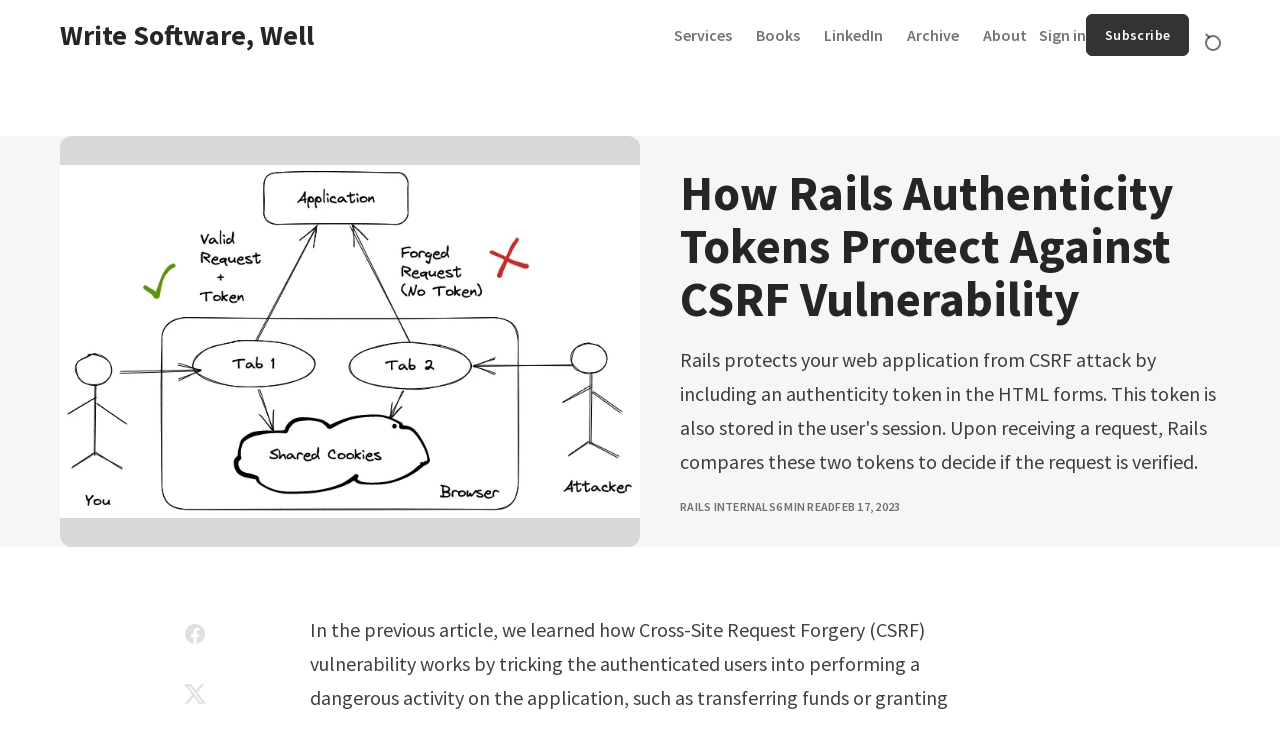

--- FILE ---
content_type: text/html; charset=utf-8
request_url: https://www.writesoftwarewell.com/how-rails-authenticity-tokens-protect-against-csrf/
body_size: 14000
content:
<!doctype html>
<html lang="en" class="no-js" data-header-style="classic">

<head>
    <title>How Rails Authenticity Tokens Protect Against CSRF Vulnerability</title>
    <meta charset="utf-8">
    <meta name="viewport" content="width=device-width, initial-scale=1.0">
    <script>document.documentElement.classList.replace('no-js','js');</script>
    <script>
        if (window.localStorage.getItem(`kutak-pcs-${window.location.hostname}`) && !document.documentElement.hasAttribute('data-prefers-color-scheme')) {
            document.documentElement.setAttribute('data-prefers-color-scheme', window.localStorage.getItem(`kutak-pcs-${window.location.hostname}`));
        }
    </script>

    <link rel="preload" as="font" type="font/woff2" href="https://www.writesoftwarewell.com/assets/fonts/source-sans-pro-v21-latin-ext_latin-regular.woff2?v=9b52557142" crossorigin>
<link rel="preload" as="font" type="font/woff2" href="https://www.writesoftwarewell.com/assets/fonts/source-sans-pro-v21-latin-ext_latin-600.woff2?v=9b52557142" crossorigin>
<link rel="preload" as="font" type="font/woff2" href="https://www.writesoftwarewell.com/assets/fonts/source-sans-pro-v21-latin-ext_latin-700.woff2?v=9b52557142" crossorigin>

<style>
    @font-face {
        font-family: 'Source Sans Pro';
        font-style: normal;
        font-weight: 400;
        font-display: swap;
        src: url('https://www.writesoftwarewell.com/assets/fonts/source-sans-pro-v21-latin-ext_latin-regular.woff2?v=9b52557142') format('woff2');
    }

    @font-face {
        font-family: 'Source Sans Pro';
        font-style: italic;
        font-weight: 400;
        font-display: swap;
        src: url('https://www.writesoftwarewell.com/assets/fonts/source-sans-pro-v21-latin-ext_latin-italic.woff2?v=9b52557142') format('woff2');
    }

    @font-face {
        font-family: 'Source Sans Pro';
        font-style: normal;
        font-weight: 600;
        font-display: swap;
        src: url('https://www.writesoftwarewell.com/assets/fonts/source-sans-pro-v21-latin-ext_latin-600.woff2?v=9b52557142') format('woff2');
    }

    @font-face {
        font-family: 'Source Sans Pro';
        font-style: italic;
        font-weight: 600;
        font-display: swap;
        src: url('https://www.writesoftwarewell.com/assets/fonts/source-sans-pro-v21-latin-ext_latin-600italic.woff2?v=9b52557142') format('woff2');
    }

    @font-face {
        font-family: 'Source Sans Pro';
        font-style: normal;
        font-weight: 700;
        font-display: swap;
        src: url('https://www.writesoftwarewell.com/assets/fonts/source-sans-pro-v21-latin-ext_latin-700.woff2?v=9b52557142') format('woff2');
    }

    @font-face {
        font-family: 'Source Sans Pro';
        font-style: italic;
        font-weight: 700;
        font-display: swap;
        src: url('https://www.writesoftwarewell.com/assets/fonts/source-sans-pro-v21-latin-ext_latin-700italic.woff2?v=9b52557142') format('woff2');
    }

    :root {
        --kutak--font-family--base: var(--gh-font-body, 'Source Sans Pro', Helvetica, sans-serif);
        --kutak--font-family--headings: var(--gh-font-heading, 'Source Sans Pro', Helvetica, sans-serif);
        --kutak--font-family--elements: var(--gh-font-body, 'Source Sans Pro', Helvetica, sans-serif);
        --kutak--font-weight--base: 400;
        --kutak--font-weight--base-bold: 700;
        --kutak--font-weight--headings: 700;
        --kutak--font-weight--headings-small: 600;
        --kutak--font-weight--elements: 600;
    }
</style>

    <link rel="stylesheet" href="https://www.writesoftwarewell.com/assets/dist/style.css?v=9b52557142">

                <link rel="preload" as="image"
                imagesrcset="/content/images/size/w360/format/webp/2023/02/authenticity-tokens-1.png 360w,/content/images/size/w480/format/webp/2023/02/authenticity-tokens-1.png 480w,/content/images/size/w760/format/webp/2023/02/authenticity-tokens-1.png 760w,/content/images/size/w990/format/webp/2023/02/authenticity-tokens-1.png 990w,/content/images/size/w1248/format/webp/2023/02/authenticity-tokens-1.png 1248w,/content/images/size/w1520/format/webp/2023/02/authenticity-tokens-1.png 1520w"
                imagesizes="(min-width: 1280px) 580px, (min-width: 1000px) calc(50vw - 60px), 100vw">


    <meta name="description" content="Rails protects your web application from CSRF attack by including an authenticity token in the HTML forms. This token is also stored in the user&#x27;s session. Upon receiving a request, Rails compares these two tokens to decide if the request is verified.">
    <link rel="icon" href="https://www.writesoftwarewell.com/content/images/size/w256h256/2022/09/Akshay-3.jpeg" type="image/jpeg">
    <link rel="canonical" href="https://www.writesoftwarewell.com/how-rails-authenticity-tokens-protect-against-csrf/">
    <meta name="referrer" content="no-referrer-when-downgrade">
    
    <meta property="og:site_name" content="Write Software, Well">
    <meta property="og:type" content="article">
    <meta property="og:title" content="How Rails Authenticity Tokens Protect Against CSRF Vulnerability">
    <meta property="og:description" content="Rails protects your web application from CSRF attack by including an authenticity token in the HTML forms. This token is also stored in the user&#x27;s session. Upon receiving a request, Rails compares these two tokens to decide if the request is verified.">
    <meta property="og:url" content="https://www.writesoftwarewell.com/how-rails-authenticity-tokens-protect-against-csrf/">
    <meta property="og:image" content="https://www.writesoftwarewell.com/content/images/2023/02/authenticity-tokens-1.png">
    <meta property="article:published_time" content="2023-02-17T01:30:00.000Z">
    <meta property="article:modified_time" content="2023-02-18T17:29:33.000Z">
    <meta property="article:tag" content="Rails Internals">
    
    <meta property="article:publisher" content="https://www.facebook.com/ghost">
    <meta name="twitter:card" content="summary_large_image">
    <meta name="twitter:title" content="How Rails Authenticity Tokens Protect Against CSRF Vulnerability">
    <meta name="twitter:description" content="Rails protects your web application from CSRF attack by including an authenticity token in the HTML forms. This token is also stored in the user&#x27;s session. Upon receiving a request, Rails compares these two tokens to decide if the request is verified.">
    <meta name="twitter:url" content="https://www.writesoftwarewell.com/how-rails-authenticity-tokens-protect-against-csrf/">
    <meta name="twitter:image" content="https://www.writesoftwarewell.com/content/images/2023/02/authenticity-tokens-1.png">
    <meta name="twitter:label1" content="Written by">
    <meta name="twitter:data1" content="Akshay Khot">
    <meta name="twitter:label2" content="Filed under">
    <meta name="twitter:data2" content="Rails Internals">
    <meta name="twitter:site" content="@typeangled">
    <meta property="og:image:width" content="759">
    <meta property="og:image:height" content="462">
    
    <script type="application/ld+json">
{
    "@context": "https://schema.org",
    "@type": "Article",
    "publisher": {
        "@type": "Organization",
        "name": "Write Software, Well",
        "url": "https://www.writesoftwarewell.com/",
        "logo": {
            "@type": "ImageObject",
            "url": "https://www.writesoftwarewell.com/content/images/size/w256h256/2022/09/Akshay-3.jpeg",
            "width": 60,
            "height": 60
        }
    },
    "author": {
        "@type": "Person",
        "name": "Akshay Khot",
        "image": {
            "@type": "ImageObject",
            "url": "https://www.writesoftwarewell.com/content/images/2022/09/Akshay-4.jpeg",
            "width": 400,
            "height": 400
        },
        "url": "https://www.writesoftwarewell.com/author/akshay-khot/",
        "sameAs": [
            "https://www.linkedin.com/in/akshaykhot03"
        ]
    },
    "headline": "How Rails Authenticity Tokens Protect Against CSRF Vulnerability",
    "url": "https://www.writesoftwarewell.com/how-rails-authenticity-tokens-protect-against-csrf/",
    "datePublished": "2023-02-17T01:30:00.000Z",
    "dateModified": "2023-02-18T17:29:33.000Z",
    "image": {
        "@type": "ImageObject",
        "url": "https://www.writesoftwarewell.com/content/images/2023/02/authenticity-tokens-1.png",
        "width": 759,
        "height": 462
    },
    "keywords": "Rails Internals",
    "description": "Rails protects your web application from CSRF attack by including an authenticity token in the HTML forms. This token is also stored in the user&#x27;s session. Upon receiving a request, Rails compares these two tokens to decide if the request is verified.",
    "mainEntityOfPage": "https://www.writesoftwarewell.com/how-rails-authenticity-tokens-protect-against-csrf/"
}
    </script>

    <meta name="generator" content="Ghost 6.14">
    <link rel="alternate" type="application/rss+xml" title="Write Software, Well" href="https://www.writesoftwarewell.com/rss/">
    <script defer src="https://cdn.jsdelivr.net/ghost/portal@~2.57/umd/portal.min.js" data-i18n="true" data-ghost="https://www.writesoftwarewell.com/" data-key="a2d589676b6abaedeb96a255aa" data-api="https://writesoftwarewell.ghost.io/ghost/api/content/" data-locale="en" crossorigin="anonymous"></script><style id="gh-members-styles">.gh-post-upgrade-cta-content,
.gh-post-upgrade-cta {
    display: flex;
    flex-direction: column;
    align-items: center;
    font-family: -apple-system, BlinkMacSystemFont, 'Segoe UI', Roboto, Oxygen, Ubuntu, Cantarell, 'Open Sans', 'Helvetica Neue', sans-serif;
    text-align: center;
    width: 100%;
    color: #ffffff;
    font-size: 16px;
}

.gh-post-upgrade-cta-content {
    border-radius: 8px;
    padding: 40px 4vw;
}

.gh-post-upgrade-cta h2 {
    color: #ffffff;
    font-size: 28px;
    letter-spacing: -0.2px;
    margin: 0;
    padding: 0;
}

.gh-post-upgrade-cta p {
    margin: 20px 0 0;
    padding: 0;
}

.gh-post-upgrade-cta small {
    font-size: 16px;
    letter-spacing: -0.2px;
}

.gh-post-upgrade-cta a {
    color: #ffffff;
    cursor: pointer;
    font-weight: 500;
    box-shadow: none;
    text-decoration: underline;
}

.gh-post-upgrade-cta a:hover {
    color: #ffffff;
    opacity: 0.8;
    box-shadow: none;
    text-decoration: underline;
}

.gh-post-upgrade-cta a.gh-btn {
    display: block;
    background: #ffffff;
    text-decoration: none;
    margin: 28px 0 0;
    padding: 8px 18px;
    border-radius: 4px;
    font-size: 16px;
    font-weight: 600;
}

.gh-post-upgrade-cta a.gh-btn:hover {
    opacity: 0.92;
}</style>
    <script defer src="https://cdn.jsdelivr.net/ghost/sodo-search@~1.8/umd/sodo-search.min.js" data-key="a2d589676b6abaedeb96a255aa" data-styles="https://cdn.jsdelivr.net/ghost/sodo-search@~1.8/umd/main.css" data-sodo-search="https://writesoftwarewell.ghost.io/" data-locale="en" crossorigin="anonymous"></script>
    
    <link href="https://www.writesoftwarewell.com/webmentions/receive/" rel="webmention">
    <script defer src="/public/cards.min.js?v=9b52557142"></script>
    <link rel="stylesheet" type="text/css" href="/public/cards.min.css?v=9b52557142">
    <script defer src="/public/comment-counts.min.js?v=9b52557142" data-ghost-comments-counts-api="https://www.writesoftwarewell.com/members/api/comments/counts/"></script>
    <script defer src="/public/member-attribution.min.js?v=9b52557142"></script>
    <script defer src="/public/ghost-stats.min.js?v=9b52557142" data-stringify-payload="false" data-datasource="analytics_events" data-storage="localStorage" data-host="https://www.writesoftwarewell.com/.ghost/analytics/api/v1/page_hit"  tb_site_uuid="8933ca85-3cf8-4ab5-a553-35017a655f61" tb_post_uuid="887ed0b9-f0f7-443d-ad8a-302a70c21857" tb_post_type="post" tb_member_uuid="undefined" tb_member_status="undefined"></script><style>:root {--ghost-accent-color: #333333;}</style>
    <link rel="stylesheet" href="https://cdnjs.cloudflare.com/ajax/libs/prism-themes/1.9.0/prism-one-light.min.css" integrity="sha512-hS/3ZdmvOJPB/KZXZF9mUeMQuoNmo6BSiJHdUajzlhIs0CTBZMmJbtBkxMJAx7nm7IvigDv8N925UeuM0M96gg==" crossorigin="anonymous" referrerpolicy="no-referrer" />
<meta name="author" content="Akshay Khot">

<!-- Privacy-friendly analytics by Plausible -->
<script async src="https://plausible.io/js/pa-LR8y_t7ChnW0BaB856A6a.js"></script>
<script>
  window.plausible=window.plausible||function(){(plausible.q=plausible.q||[]).push(arguments)},plausible.init=plausible.init||function(i){plausible.o=i||{}};
  plausible.init()
</script>

<style>
    .site-header__logo {
        text-transform: capitalize;
    }

    @media (max-width: 350px) {
      .site-header__logo {
        font-size: 1.3rem;
      }
    }
  
    @media (min-width: 360px) and (max-width: 400px) {
      .site-header__logo {
        font-size: 1.5rem;
      }
    }
    
    @media (min-width: 1024px) {
      .article-header__image {
        object-fit: contain;
      }    
	}
    
    figcaption {
        text-align: center;
    }

  :root[data-has-dark-mode-support][data-prefers-color-scheme=dark],
  :root[data-has-dark-mode-support][data-prefers-color-scheme=dark] [data-theme=reset] {
    --kutak--color--link: rgba(255, 255, 255, 0.95);
  }

  @media (prefers-color-scheme: dark) {
    :root[data-has-dark-mode-support]:not([data-prefers-color-scheme]),
    :root[data-has-dark-mode-support]:not([data-prefers-color-scheme]) [data-theme=reset] {
        --kutak--color--link: rgba(255, 255, 255, 0.95);
    }
  }

  .site-header__logo, blockquote {
    color: var(--kutak--color--contrast-highlight) !important;
  }
    
</style>
<link rel="stylesheet" href="https://cdnjs.cloudflare.com/ajax/libs/prism/1.25.0/plugins/toolbar/prism-toolbar.min.css"/>
</head>

<body class="post-template tag-rails-internals">

    <a class="skip-link visually-hidden-focusable" href="#main">Skip to content</a>

    <div class="site">

        <header id="site-header" class="site-header">
    <span class="site-header__bg"></span>

    <div class="site-header__container container">
        <button
            class="site-header__hamburger"
            data-site-action-trigger="navigation"
            aria-label="Open Menu"
            aria-expanded="false"
            aria-controls="site-actions-navigation">
            <span></span>
        </button>

        <a href="https://www.writesoftwarewell.com" rel="home" class="site-header__logo">
                Write Software, Well
        </a>

        <div id="site-actions-navigation" class="site-navigation">
            <div class="site-navigation__inner">
                        <nav class="nav-classic">
            <ul class="nav-classic__menu">
                 
                    <li class="nav-classic__menu-item">
                        <a class="nav-classic__menu-link" href="https://typeangle.com/">
                            <span class="nav-classic__menu-title">Services</span>
                        </a>
                    </li>
                 
                 
                    <li class="nav-classic__menu-item">
                        <a class="nav-classic__menu-link" href="https://books.writesoftwarewell.com">
                            <span class="nav-classic__menu-title">Books</span>
                        </a>
                    </li>
                 
                 
                    <li class="nav-classic__menu-item">
                        <a class="nav-classic__menu-link" href="https://linkedin.com/in/akshaykhot03">
                            <span class="nav-classic__menu-title">LinkedIn</span>
                        </a>
                    </li>
                 
                 
                    <li class="nav-classic__menu-item">
                        <a class="nav-classic__menu-link" href="https://www.writesoftwarewell.com/page/2/">
                            <span class="nav-classic__menu-title">Archive</span>
                        </a>
                    </li>
                 
                 
                    <li class="nav-classic__menu-item">
                        <a class="nav-classic__menu-link" href="https://www.writesoftwarewell.com/about/">
                            <span class="nav-classic__menu-title">About</span>
                        </a>
                    </li>
                 
            </ul>
        </nav>

                    <div class="site-account">
                <a class="site-account__link" href="#/portal/signin" data-portal="signin">Sign in</a>
                <a class="site-account__button button" data-btn-size="small" href="#/portal/signup" data-portal="signup">Subscribe</a>
    </div>
                            </div>
        </div>

        <button
            class="site-header__search-trigger"
            aria-label="Open Search"
            data-ghost-search>
            <span></span>
        </button>
    </div>

    <div class="site-actions">
        <span class="site-actions__backdrop" data-close-site-actions></span>
        <span class="site-actions__bg"></span>


    </div>

</header>

        <main id="main" class="site-main">
            

<article class="article post tag-rails-internals">

    <header class="article-header section" data-layout-grid="custom" data-theme="highlight" data-section="first" data-has-featured-image="true">
        <figure class="article-header__figure">
            <img class="article-header__image"
                width="16" height="9"
                src="/content/images/size/w760/format/webp/2023/02/authenticity-tokens-1.png"
                srcset="/content/images/size/w360/format/webp/2023/02/authenticity-tokens-1.png 360w,/content/images/size/w480/format/webp/2023/02/authenticity-tokens-1.png 480w,/content/images/size/w760/format/webp/2023/02/authenticity-tokens-1.png 760w,/content/images/size/w990/format/webp/2023/02/authenticity-tokens-1.png 990w,/content/images/size/w1248/format/webp/2023/02/authenticity-tokens-1.png 1248w,/content/images/size/w1520/format/webp/2023/02/authenticity-tokens-1.png 1520w"
                sizes="(min-width: 1280px) 580px, (min-width: 1000px) calc(50vw - 60px), 100vw"
                loading="eager"
                alt="Authenticity Tokens in Rails"
                onload="this.setAttribute('data-loaded', true)">
        </figure>
        <div class="article-header__content">
            <h1 class="article-header__title">How Rails Authenticity Tokens Protect Against CSRF Vulnerability</h1>
            <p class="article-header__excerpt">Rails protects your web application from CSRF attack by including an authenticity token in the HTML forms. This token is also stored in the user&#x27;s session. Upon receiving a request, Rails compares these two tokens to decide if the request is verified.</p>
            <div class="article-header__footer">
                <a href="/tag/rails-internals/" class="article-header__meta article-header__meta-tag-primary" rel="tag">Rails Internals</a>
                <span class="article-header__meta article-header__meta--read-time">6 min read</span>
                <time class="article-header__meta article-header__meta--date" datetime="2023-02-17">Feb 17, 2023</time>
            </div>
        </div>
    </header>

    <div class="article-main section" data-canvas-grid="content">
        <div class="article-content" data-canvas-grid="content" data-canvas-grid-self="full">
            <p>In the previous article, we learned <a href="https://www.writesoftwarewell.com/how-csrf-attack-works-cross-site-request-forgery/">how Cross-Site Request Forgery (CSRF) vulnerability works</a> by tricking the authenticated users into performing a dangerous activity on the application, such as transferring funds or granting access to a protected resource. </p><p>In this post, we'll learn how Ruby on Rails helps prevent CSRF attacks using authenticity tokens. It covers the following topics:</p><ul><li><a href="#what-are-authenticity-tokens-in-rails">What are authenticity tokens in Rails</a></li><li><a href="#how-rails-adds-authenticity-tokens-to-the-forms">How Rails adds authenticity tokens to the forms</a></li><li><a href="#how-rails-verifies-authenticity-tokens">How Rails verifies authenticity tokens</a></li><li><a href="#preventing-cross-origin-requests">Preventing Cross-Origin Requests</a></li><li><a href="#how-to-disable-csrf-protection-in-rails">How to disable CSRF protection in Rails (and when you should)</a></li></ul><p>Let's get started. </p><h2 id="what-are-authenticity-tokens-in-rails">What are Authenticity Tokens in Rails?</h2><p>If you've been building web apps using Rails even for a while, you must have encountered a hidden input with a strange value in the rendered HTML forms.</p><pre><code class="language-html">&lt;form action="/posts" accept-charset="UTF-8" method="post"&gt;
  &lt;input type="hidden" name="authenticity_token" value="n4FHeWc4WBJLi5wU1bBmQH2lIJNKizNmxNgDj9VAD-9OBhVWVbJr1-YbQ2KuvS4T8BBOYhaRTOpgRzqCHoT-hA" autocomplete="off"&gt;
&lt;/form&gt;</code></pre><p>These cryptic values are called authenticity tokens, and they help you prevent CSRF vulnerability. </p><p>Rails automatically generates a CSRF token whenever the application requests a form. This token is also stored in the user's session and changes each time the session is regenerated. Hence, a malicious application cannot access it.</p><p>When the user submits the form and the request reaches your application, Rails verifies the received token with the token in the session. If the two match, it means the request is verified, and Rails will allow it. </p><figure class="kg-card kg-image-card kg-card-hascaption"><img src="https://www.writesoftwarewell.com/content/images/2023/02/authenticity-tokens.png" class="kg-image" alt="Authenticity Tokens in Rails" loading="lazy" width="759" height="462" srcset="https://www.writesoftwarewell.com/content/images/size/w600/2023/02/authenticity-tokens.png 600w, https://www.writesoftwarewell.com/content/images/2023/02/authenticity-tokens.png 759w" sizes="(min-width: 720px) 720px"><figcaption>Authenticity Tokens in Rails</figcaption></figure><p>If the tokens don't match, an <code>ActionController::InvalidAuthenticityToken</code> error is raised, indicating that the request is unverified. <strong>This ensures that the authenticated user is the person making the requests to the application.</strong></p><blockquote>Rails checks all requests except the GET requests, as these should be idempotent, that is, they should not have any side effects. </blockquote><h2 id="how-rails-adds-authenticity-tokens-to-the-forms">How Rails Adds Authenticity Tokens to the Forms</h2><p>The <code><a href="https://api.rubyonrails.org/classes/ActionController/RequestForgeryProtection.html?ref=writesoftwarewell.com">ActionController::RequestForgeryProtection</a></code> module (which is a <a href="https://www.writesoftwarewell.com/how-rails-concerns-work-and-how-to-use-them/">concern</a>) contains the logic related to CSRF protection. It includes methods that generate the tokens and check if the tokens match. This module is included in all Rails controllers via the <code>ActionController::Base</code> class.</p><figure class="kg-card kg-image-card kg-card-hascaption"><img src="https://www.writesoftwarewell.com/content/images/2023/02/request_forgery_protection-1.png" class="kg-image" alt="Request Forgery Protection" loading="lazy" width="616" height="282" srcset="https://www.writesoftwarewell.com/content/images/size/w600/2023/02/request_forgery_protection-1.png 600w, https://www.writesoftwarewell.com/content/images/2023/02/request_forgery_protection-1.png 616w"><figcaption>Request Forgery Protection</figcaption></figure><p><em>To learn more about concerns in Rails, check out the following post.</em></p><figure class="kg-card kg-bookmark-card"><a class="kg-bookmark-container" href="https://www.writesoftwarewell.com/how-rails-concerns-work-and-how-to-use-them/"><div class="kg-bookmark-content"><div class="kg-bookmark-title">Concerns in Rails: Everything You Need to Know</div><div class="kg-bookmark-description">Concerns are an important concept in Rails that can be confusing to understand for those new to Rails as well as seasoned practitioners. This post explains why we need concerns, how they work, and how to use them to simplify your code.</div><div class="kg-bookmark-metadata"><img class="kg-bookmark-icon" src="https://www.writesoftwarewell.com/content/images/size/w256h256/2022/09/Akshay-3.jpeg" alt=""><span class="kg-bookmark-author">Akshay&#x27;s Blog</span><span class="kg-bookmark-publisher">Akshay Khot</span></div></div><div class="kg-bookmark-thumbnail"><img src="https://www.writesoftwarewell.com/content/images/2022/09/code-8.png" alt=""></div></a></figure><p>Let's inspect the code snippet introduced near the beginning of this article. </p><pre><code class="language-html">&lt;form action="/posts" accept-charset="UTF-8" method="post"&gt;

  &lt;input type="hidden" name="authenticity_token" value="n4FHeWc4WBJLi5wU1bBmQH2lIJNKizNmxNgDj9VAD-9OBhVWVbJr1-YbQ2KuvS4T8BBOYhaRTOpgRzqCHoT-hA" autocomplete="off"&gt;

  &lt;div class="mb-7"&gt;
    &lt;input type="text" name="post[title]" id="post_title"&gt;
  &lt;/div&gt;
&lt;/form&gt;</code></pre><p>When you use the <code>form_with</code> helper to generate a form, Rails automatically inserts the hidden <code>authenticity_token</code> in the form. It also stores this token as a random string in the session, to which an attacker does not have access.</p><p><strong>Passing Custom Authenticity Tokens</strong></p><p>If you want to pass a custom authenticity token, you can pass it using the <code>:authenticity_token</code> option. This is useful when you build forms to external resources. </p><pre><code class="language-erb">&lt;%= form_with(url: sessions_path, authenticity_token: 'random_token') do |form| %&gt;
&lt;% end %&gt;

# Generates

&lt;input type="hidden" name="authenticity_token" value="random_token" autocomplete="off"&gt;</code></pre><p>If you don't want the token for some reason, pass <code>false</code> to the above option. </p><pre><code class="language-erb">&lt;%= form_with(url: sessions_path, authenticity_token: false) do |form| %&gt;
&lt;% end %&gt;</code></pre><h2 id="how-rails-verifies-authenticity-tokens">How Rails Verifies Authenticity Tokens</h2><p>When the application starts and <code>ActionController::Base</code> class loads, Rails calls the <code>RequestForgeryProtection#protect_from_forgery</code> method from an <a href="https://www.writesoftwarewell.com/introduction-to-rails-initializers/">initializer</a>, passing <code>:exception</code> as the forgery protection strategy. It means that Rails will throw an exception for unverified requests.</p><pre><code class="language-ruby"># actionpack/lib/action_controller/railtie.rb

initializer "action_controller.request_forgery_protection" do |app|
  ActiveSupport.on_load(:action_controller_base) do
    if app.config.action_controller.default_protect_from_forgery
      protect_from_forgery with: :exception
    end
  end
end</code></pre><p><em>To learn more about how Rails initializers work, check out following post.</em></p><figure class="kg-card kg-bookmark-card"><a class="kg-bookmark-container" href="https://www.writesoftwarewell.com/introduction-to-rails-initializers/"><div class="kg-bookmark-content"><div class="kg-bookmark-title">A Brief Introduction to Rails Initializers</div><div class="kg-bookmark-description">After loading the framework and any gems in your application, Rails runs the initializers under the &#x60;config/initializers&#x60; directory. This article explains how initializers work and how they’re implemented.</div><div class="kg-bookmark-metadata"><img class="kg-bookmark-icon" src="https://www.writesoftwarewell.com/content/images/size/w256h256/2022/09/Akshay-3.jpeg" alt=""><span class="kg-bookmark-author">Akshay&#x27;s Blog</span><span class="kg-bookmark-publisher">Akshay Khot</span></div></div><div class="kg-bookmark-thumbnail"><img src="https://www.writesoftwarewell.com/content/images/2022/11/Rails-1.png" alt=""></div></a></figure><p>The <code>protect_from_forgery</code> method adds a <code>before_action</code> callback on the controller, calling <code>verify_authenticity_token</code> method for each request. </p><pre><code class="language-ruby"># lib/action_controller/metal/request_forgery_protection.rb

def protect_from_forgery(options = {})
  self.forgery_protection_strategy = protection_method_class(options[:with] || :null_session)
  self.request_forgery_protection_token ||= :authenticity_token
  before_action :verify_authenticity_token, options
end</code></pre><p>Whenever a request arrives, Rails executes the <code>verify_authenticity_token</code> method, which verifies that the token in the request input matches the token stored in the session. </p><p>In its essence, this method checks the following conditions to ensure that the request is verified:</p><ol><li>Is it a <code>GET</code> or <code>HEAD</code> request? <code>GET</code> requests should be safe and idempotent.</li><li>Does the authenticity token from the form match the stored token value?</li></ol><pre><code class="language-ruby">def verified_request?
  !protect_against_forgery? || request.get? || request.head? ||
    (valid_request_origin? &amp;&amp; any_authenticity_token_valid?)
end</code></pre><p>When these conditions are satisfied, we know that the authenticated user is the one initiating the request.</p><h2 id="preventing-cross-origin-requests">Preventing Cross-Origin Requests</h2><p>At this point, you might be wondering what's stopping an attacker from</p><ol><li>Write JavaScript code that makes a GET request to the Rails app,</li><li>Parse its HTML contents to retrieve the authenticity token, and</li><li>Use it to make a forged request by inserting the token as part of the request</li></ol><p>The Rails app, upon receiving the request would be fooled into thinking it came from the user's app since it contains the authenticity token.</p><p><strong>Rails prevents the above scenario by verifying if the request originated from the same origin by looking at the <code><a href="https://developer.mozilla.org/en-US/docs/Web/HTTP/Headers/Origin?ref=writesoftwarewell.com">Origin</a></code> header.</strong> The <strong><code>Origin</code></strong> request header indicates the <a href="https://developer.mozilla.org/en-US/docs/Glossary/Origin?ref=writesoftwarewell.com">origin</a> (scheme, hostname, and port) that <em>caused</em> the request.</p><blockquote>The <strong><a href="https://developer.mozilla.org/en-US/docs/Web/Security/Same-origin_policy?ref=writesoftwarewell.com">same-origin policy</a></strong> is a critical security mechanism that restricts how a document or script loaded by one <a href="https://developer.mozilla.org/en-US/docs/Glossary/Origin?ref=writesoftwarewell.com">origin</a> can interact with a resource from another origin.</blockquote><p>Note the <code>valid_request_origin?</code> method above. Here's its implementation.</p><pre><code class="language-ruby">def valid_request_origin?
  if forgery_protection_origin_check
    # We accept blank origin headers because some user agents don't send it.
    raise InvalidAuthenticityToken, NULL_ORIGIN_MESSAGE if request.origin == "null"
    request.origin.nil? || request.origin == request.base_url
  else
    true
  end
end</code></pre><p>Typically, browsers add the <code>Origin</code> request header to:</p><ul><li><a href="https://developer.mozilla.org/en-US/docs/Glossary/CORS?ref=writesoftwarewell.com">Cross Origin</a> requests, and</li><li><a href="https://developer.mozilla.org/en-US/docs/Web/Security/Same-origin_policy?ref=writesoftwarewell.com">Same-Origin</a> requests except for <a href="https://developer.mozilla.org/en-US/docs/Web/HTTP/Methods/GET?ref=writesoftwarewell.com"><code>GET</code></a> or <a href="https://developer.mozilla.org/en-US/docs/Web/HTTP/Methods/HEAD?ref=writesoftwarewell.com"><code>HEAD</code></a> requests (i.e. they are added to same-origin <a href="https://developer.mozilla.org/en-US/docs/Web/HTTP/Methods/POST?ref=writesoftwarewell.com"><code>POST</code></a>, <a href="https://developer.mozilla.org/en-US/docs/Web/HTTP/Methods/OPTIONS?ref=writesoftwarewell.com"><code>OPTIONS</code></a>, <a href="https://developer.mozilla.org/en-US/docs/Web/HTTP/Methods/PUT?ref=writesoftwarewell.com"><code>PUT</code></a>, <a href="https://developer.mozilla.org/en-US/docs/Web/HTTP/Methods/PATCH?ref=writesoftwarewell.com"><code>PATCH</code></a>, and <a href="https://developer.mozilla.org/en-US/docs/Web/HTTP/Methods/DELETE?ref=writesoftwarewell.com"><code>DELETE</code></a> requests).</li></ul><p>Since the attacker's <code>Origin</code> header won't match the request's <code>base_url</code>, the <code>valid_request_origin?</code> method will return false, and Rails will handle the request just like an unverified request. </p><h2 id="how-to-disable-csrf-protection-in-rails">How to Disable CSRF Protection in Rails</h2><p>Sometimes, you want to disable the CSRF mechanism on specific controllers, for example, a controller that handles POST callback requests from Stripe to process payments. <strong>As Stripe doesn't know your CSRF token, Rails will block these requests.</strong> </p><p>You can disable CSRF protection on a specific controller using the <code>skip_forgery_protection</code> method. </p><pre><code class="language-ruby">class StripeController &lt; ApplicationController
  skip_forgery_protection
end</code></pre><p>Behind the scenes, it calls <code>skip_before_action</code> to prevent calling <code>verify_authenticity_token</code> method.</p><pre><code class="language-ruby">def skip_forgery_protection(options = {})
  skip_before_action :verify_authenticity_token
end</code></pre><p>This will allow any callback requests from Stripe to your application. </p><h2 id="conclusion">Conclusion</h2><p>I hope you have a better understanding of how a Cross-Site Request Forgery attack works and how Rails mitigates it using authenticity tokens. Though it's not a common vulnerability, it's an important one to safeguard your application from. </p><p>Here's how Rails guides describe it: </p><blockquote>CSRF appears very rarely in CVE (Common Vulnerabilities and Exposures) - less than 0.1% in 2006 - but it really is a 'sleeping giant' [Grossman]. This is in stark contrast to the results in many security contract works - <em><em>CSRF is an important security issue</em></em>.</blockquote><p>If you are not using Rails form helpers, please use an <code>authenticity_token</code> to protect your <code>POST</code>, <code>PUT/PATCH</code>, and <code>DELETE</code> methods. Also, make sure that none of the <code>GET</code> requests cause any side effects on the server.</p><hr><p>I hope you found this article useful and that you learned something new. </p><p>If you have any questions or feedback, didn't understand something, or found a mistake, please leave a comment below or <a href="mailto:akshay.khot@hey.com" rel="noreferrer">send me an email</a>. I look forward to hearing from you.</p><p>Please <a href="https://www.writesoftwarewell.com/#/portal/signup" rel="noreferrer">subscribe to my blog</a> if you'd like to receive future articles directly in your email. If you're already a subscriber, thank you.<br></p>
        </div>

        <div class="article-tags">
            <h3 class="article-tags__title meta-title">Tags</h3>
            <div class="article-tags__cloud tagcloud"><a href="/tag/rails-internals/">Rails Internals</a></div>
        </div>

        <div class="article-sharing">
            <div class="sharing-buttons">
    <h4 class="sharing-buttons__title meta-title">Share with friends</h4>
    <ul class="sharing-buttons__list">
        <li class="sharing-buttons__list-item">
            <a href="https://www.facebook.com/sharer.php?u=https://www.writesoftwarewell.com/how-rails-authenticity-tokens-protect-against-csrf/" title="Share on Facebook" target="_blank" rel="noopener" class="sharing-buttons__list-link" data-social="facebook"><svg width="24" height="24" viewBox="0 0 24 24" version="1.1" xmlns="http://www.w3.org/2000/svg" aria-hidden="true" focusable="false"><path d="M12 2C6.5 2 2 6.5 2 12c0 5 3.7 9.1 8.4 9.9v-7H7.9V12h2.5V9.8c0-2.5 1.5-3.9 3.8-3.9 1.1 0 2.2.2 2.2.2v2.5h-1.3c-1.2 0-1.6.8-1.6 1.6V12h2.8l-.4 2.9h-2.3v7C18.3 21.1 22 17 22 12c0-5.5-4.5-10-10-10z" fill="currentColor"></path></svg>
</a>
        </li>
        <li class="sharing-buttons__list-item">
            <a href="https://x.com/intent/post?url=https://www.writesoftwarewell.com/how-rails-authenticity-tokens-protect-against-csrf/&amp;text=How%20Rails%20Authenticity%20Tokens%20Protect%20Against%20CSRF%20Vulnerability" title="Share on X" target="_blank" rel="noopener" class="sharing-buttons__list-link" data-social="x"><svg width="24" height="24" viewBox="0 0 24 24" fill="none" xmlns="http://www.w3.org/2000/svg" aria-hidden="true" focusable="false"><path d="M18.2439 2.25H21.5519L14.3249 10.51L22.8269 21.75H16.1699L10.9559 14.933L4.98991 21.75H1.67991L9.40991 12.915L1.25391 2.25H8.07991L12.7929 8.481L18.2439 2.25ZM17.0829 19.77H18.9159L7.08391 4.126H5.11691L17.0829 19.77Z" fill="currentColor"/></svg>
</a>
        </li>
        <li class="sharing-buttons__list-item">
            <a href="https://www.linkedin.com/shareArticle?mini=true&amp;url=https://www.writesoftwarewell.com/how-rails-authenticity-tokens-protect-against-csrf/&amp;title=How%20Rails%20Authenticity%20Tokens%20Protect%20Against%20CSRF%20Vulnerability" title="Share on LinkedIn" target="_blank" rel="noopener" class="sharing-buttons__list-link" data-social="linkedin"><svg width="24" height="24" viewBox="0 0 24 24" version="1.1" xmlns="http://www.w3.org/2000/svg" aria-hidden="true" focusable="false"><path d="M19.7,3H4.3C3.582,3,3,3.582,3,4.3v15.4C3,20.418,3.582,21,4.3,21h15.4c0.718,0,1.3-0.582,1.3-1.3V4.3 C21,3.582,20.418,3,19.7,3z M8.339,18.338H5.667v-8.59h2.672V18.338z M7.004,8.574c-0.857,0-1.549-0.694-1.549-1.548 c0-0.855,0.691-1.548,1.549-1.548c0.854,0,1.547,0.694,1.547,1.548C8.551,7.881,7.858,8.574,7.004,8.574z M18.339,18.338h-2.669 v-4.177c0-0.996-0.017-2.278-1.387-2.278c-1.389,0-1.601,1.086-1.601,2.206v4.249h-2.667v-8.59h2.559v1.174h0.037 c0.356-0.675,1.227-1.387,2.526-1.387c2.703,0,3.203,1.779,3.203,4.092V18.338z" fill="currentColor"></path></svg>
</a>
        </li>
        <li class="sharing-buttons__list-item">
            <button class="sharing-buttons__list-link" title="Copy link" data-social="copy-link" data-copy-link="https://www.writesoftwarewell.com/how-rails-authenticity-tokens-protect-against-csrf/">
                <svg width="24" height="24" version="1.1" aria-hidden="true" focusable="false" xmlns="http://www.w3.org/2000/svg" viewBox="0 0 640 512"><path d="M579.8 267.7c56.5-56.5 56.5-148 0-204.5c-50-50-128.8-56.5-186.3-15.4l-1.6 1.1c-14.4 10.3-17.7 30.3-7.4 44.6s30.3 17.7 44.6 7.4l1.6-1.1c32.1-22.9 76-19.3 103.8 8.6c31.5 31.5 31.5 82.5 0 114L422.3 334.8c-31.5 31.5-82.5 31.5-114 0c-27.9-27.9-31.5-71.8-8.6-103.8l1.1-1.6c10.3-14.4 6.9-34.4-7.4-44.6s-34.4-6.9-44.6 7.4l-1.1 1.6C206.5 251.2 213 330 263 380c56.5 56.5 148 56.5 204.5 0L579.8 267.7zM60.2 244.3c-56.5 56.5-56.5 148 0 204.5c50 50 128.8 56.5 186.3 15.4l1.6-1.1c14.4-10.3 17.7-30.3 7.4-44.6s-30.3-17.7-44.6-7.4l-1.6 1.1c-32.1 22.9-76 19.3-103.8-8.6C74 372 74 321 105.5 289.5L217.7 177.2c31.5-31.5 82.5-31.5 114 0c27.9 27.9 31.5 71.8 8.6 103.9l-1.1 1.6c-10.3 14.4-6.9 34.4 7.4 44.6s34.4 6.9 44.6-7.4l1.1-1.6C433.5 260.8 427 182 377 132c-56.5-56.5-148-56.5-204.5 0L60.2 244.3z" fill="currentColor"/></svg>
                <span class="sharing-buttons__tooltip" role="tooltip" aria-hidden="true">Link copied</span>
            </button>
        </li>
    </ul>
</div>
        </div>

        <div class="article-authors">
                <div class="author-box" data-author-bio="true">
        <a href="/author/akshay-khot/" aria-hidden="true" tabindex="-1" class="author-box__avatar">
                <figure class="author-box__avatar-figure">
                    <img width="70" height="70" class="author-box__avatar-image" src="/content/images/size/w360/2022/09/Akshay-4.jpeg" alt="Akshay Khot" loading="lazy">
                </figure>
        </a>
        <div class="author-box__info">
            <h5 class="author-box__name">
                <span class="visually-hidden">Posted by</span>
                <a href="/author/akshay-khot/" class="author-box__name-link">Akshay Khot</a>
            </h5>
                <p class="author-box__description">I run an independent software consultancy specializing in Ruby on Rails. This blog is my attempt to spread the joy of programming in Ruby and building web apps in Rails with the world.</p>
        </div>
    </div>
        </div>

        <div class="article-newsletter newsletter-box" data-theme="highlight">
            <h3 class="newsletter-box__title meta-title">Join our newsletter</h3>
            <p class="newsletter-box__info">Subscribe to get future posts via email.</p>
            <form class="newsletter-box__form" data-members-form="signup" data-theme="reset">
                <div class="newsletter-box__form-field">
                    <label for="newsletter-box-email-input" class="visually-hidden">Enter your email</label>
                    <input id="newsletter-box-email-input" class="newsletter-box__form-input" type="email" name="email" placeholder="Enter your email" required data-members-email>
                    <button class="newsletter-box__form-submit" type="submit">Subscribe</button>
                </div>
                <p class="newsletter-box__message" data-message="loading">Processing your application...</p>
                <p class="newsletter-box__message" data-message="success">Success! Please check your inbox and click the link to confirm your subscription.</p>
                <p class="newsletter-box__message" data-message="error">Sorry, something went wrong. Please try again.</p>
            </form>
        </div>
    </div>

    <footer class="article-footer">
        
<div class="related-posts section" data-canvas-grid="container" data-theme="highlight">
    <h3 class="related-posts__title section-title">You might also like</h3>
    <div class="related-posts__grid grid">
            <article class="post-card post tag-rails-internals" data-layout="horizontal" data-has-featured-image="true">

    
    <a href="/transform-images-with-activestorage-variants-rails/" class="post-card__media" tabindex="-1">
        <picture class="post-card__figure">
            <source
                srcset="/content/images/size/w360/format/webp/2026/01/variants.webp 360w,/content/images/size/w480/format/webp/2026/01/variants.webp 480w,/content/images/size/w760/format/webp/2026/01/variants.webp 760w,/content/images/size/w990/format/webp/2026/01/variants.webp 990w,/content/images/size/w1248/format/webp/2026/01/variants.webp 1248w,/content/images/size/w1520/format/webp/2026/01/variants.webp 1520w"
                sizes="(min-width: 1280px) 145px, (min-width: 1000px) 12vw, (min-width: 600px) 18vw, 30vw">
            <img class="post-card__image"
                width="16" height="9"
                src="/content/images/size/w760/format/webp/2026/01/variants.webp"
                loading="lazy"
                alt="Transform Images with Rails ActiveStorage Variants"
                onload="this.setAttribute('data-loaded', true)">
        </picture>
    </a>

    <div class="post-card__content">
        <a href="/transform-images-with-activestorage-variants-rails/" class="post-card__content-link">
            <h2 class="post-card__title">Understanding How Active Storage Variants Transform Images</h2>
            

        </a>
        <div class="post-card__footer">
            <a href="/tag/rails-internals/" class="post-card__meta post-card__meta-tag-primary" rel="tag">Rails Internals</a>
            <span class="post-card__meta post-card__meta--read-time">9 min read</span>
        </div>
    </div>

</article>
            <article class="post-card post tag-rails-internals" data-layout="horizontal" data-has-featured-image="true">

    
    <a href="/rails-access-bearer-token-from-request/" class="post-card__media" tabindex="-1">
        <picture class="post-card__figure">
            <source
                srcset="/content/images/size/w360/format/webp/2025/12/bearer_token-1.png 360w,/content/images/size/w480/format/webp/2025/12/bearer_token-1.png 480w,/content/images/size/w760/format/webp/2025/12/bearer_token-1.png 760w,/content/images/size/w990/format/webp/2025/12/bearer_token-1.png 990w,/content/images/size/w1248/format/webp/2025/12/bearer_token-1.png 1248w,/content/images/size/w1520/format/webp/2025/12/bearer_token-1.png 1520w"
                sizes="(min-width: 1280px) 145px, (min-width: 1000px) 12vw, (min-width: 600px) 18vw, 30vw">
            <img class="post-card__image"
                width="16" height="9"
                src="/content/images/size/w760/format/webp/2025/12/bearer_token-1.png"
                loading="lazy"
                alt="Bearer Token API in Rails"
                onload="this.setAttribute('data-loaded', true)">
        </picture>
    </a>

    <div class="post-card__content">
        <a href="/rails-access-bearer-token-from-request/" class="post-card__content-link">
            <h2 class="post-card__title">You Can Now Access Bearer Tokens Directly from Request</h2>
            

        </a>
        <div class="post-card__footer">
            <a href="/tag/rails-internals/" class="post-card__meta post-card__meta-tag-primary" rel="tag">Rails Internals</a>
            <span class="post-card__meta post-card__meta--read-time">3 min read</span>
        </div>
    </div>

</article>
            <article class="post-card post tag-rails-internals" data-layout="horizontal" data-has-featured-image="true">

    
    <a href="/active-storage-has-one-attached-internals-dsl/" class="post-card__media" tabindex="-1">
        <picture class="post-card__figure">
            <source
                srcset="/content/images/size/w360/format/webp/2025/10/has-one-attached-2.png 360w,/content/images/size/w480/format/webp/2025/10/has-one-attached-2.png 480w,/content/images/size/w760/format/webp/2025/10/has-one-attached-2.png 760w,/content/images/size/w990/format/webp/2025/10/has-one-attached-2.png 990w,/content/images/size/w1248/format/webp/2025/10/has-one-attached-2.png 1248w,/content/images/size/w1520/format/webp/2025/10/has-one-attached-2.png 1520w"
                sizes="(min-width: 1280px) 145px, (min-width: 1000px) 12vw, (min-width: 600px) 18vw, 30vw">
            <img class="post-card__image"
                width="16" height="9"
                src="/content/images/size/w760/format/webp/2025/10/has-one-attached-2.png"
                loading="lazy"
                alt="How has_one_attached works in Active Storage"
                onload="this.setAttribute('data-loaded', true)">
        </picture>
    </a>

    <div class="post-card__content">
        <a href="/active-storage-has-one-attached-internals-dsl/" class="post-card__content-link">
            <h2 class="post-card__title">Active Storage Internals: How has_one_attached DSL Works</h2>
            

        </a>
        <div class="post-card__footer">
            <a href="/tag/rails-internals/" class="post-card__meta post-card__meta-tag-primary" rel="tag">Rails Internals</a>
            <span class="post-card__meta post-card__meta--read-time">9 min read</span>
        </div>
    </div>

</article>
            <article class="post-card post tag-rails-internals" data-layout="horizontal" data-has-featured-image="true">

    
    <a href="/active-storage-domain-model-blobs-attachments/" class="post-card__media" tabindex="-1">
        <picture class="post-card__figure">
            <source
                srcset="/content/images/size/w360/format/webp/2025/10/active-storage-domain-1.png 360w,/content/images/size/w480/format/webp/2025/10/active-storage-domain-1.png 480w,/content/images/size/w760/format/webp/2025/10/active-storage-domain-1.png 760w,/content/images/size/w990/format/webp/2025/10/active-storage-domain-1.png 990w,/content/images/size/w1248/format/webp/2025/10/active-storage-domain-1.png 1248w,/content/images/size/w1520/format/webp/2025/10/active-storage-domain-1.png 1520w"
                sizes="(min-width: 1280px) 145px, (min-width: 1000px) 12vw, (min-width: 600px) 18vw, 30vw">
            <img class="post-card__image"
                width="16" height="9"
                src="/content/images/size/w760/format/webp/2025/10/active-storage-domain-1.png"
                loading="lazy"
                alt="Active Storage Domain Model: Blobs and Attachments"
                onload="this.setAttribute('data-loaded', true)">
        </picture>
    </a>

    <div class="post-card__content">
        <a href="/active-storage-domain-model-blobs-attachments/" class="post-card__content-link">
            <h2 class="post-card__title">Active Storage Domain Model: Blobs and Attachments</h2>
            

        </a>
        <div class="post-card__footer">
            <a href="/tag/rails-internals/" class="post-card__meta post-card__meta-tag-primary" rel="tag">Rails Internals</a>
            <span class="post-card__meta post-card__meta--read-time">7 min read</span>
        </div>
    </div>

</article>
            <article class="post-card post tag-rails-internals" data-layout="horizontal" data-has-featured-image="true">

    
    <a href="/rails-controller-callback-sequence/" class="post-card__media" tabindex="-1">
        <picture class="post-card__figure">
            <source
                srcset="/content/images/size/w360/format/webp/2025/06/callback_sequence-1.png 360w,/content/images/size/w480/format/webp/2025/06/callback_sequence-1.png 480w,/content/images/size/w760/format/webp/2025/06/callback_sequence-1.png 760w,/content/images/size/w990/format/webp/2025/06/callback_sequence-1.png 990w,/content/images/size/w1248/format/webp/2025/06/callback_sequence-1.png 1248w,/content/images/size/w1520/format/webp/2025/06/callback_sequence-1.png 1520w"
                sizes="(min-width: 1280px) 145px, (min-width: 1000px) 12vw, (min-width: 600px) 18vw, 30vw">
            <img class="post-card__image"
                width="16" height="9"
                src="/content/images/size/w760/format/webp/2025/06/callback_sequence-1.png"
                loading="lazy"
                alt="Controller Callback Sequence in Rails"
                onload="this.setAttribute('data-loaded', true)">
        </picture>
    </a>

    <div class="post-card__content">
        <a href="/rails-controller-callback-sequence/" class="post-card__content-link">
            <h2 class="post-card__title">How to Inspect the Sequence of Controller Callbacks in Rails</h2>
            

        </a>
        <div class="post-card__footer">
            <a href="/tag/rails-internals/" class="post-card__meta post-card__meta-tag-primary" rel="tag">Rails Internals</a>
            <span class="post-card__meta post-card__meta--read-time">3 min read</span>
        </div>
    </div>

</article>
            <article class="post-card post tag-rails-internals" data-layout="horizontal" data-has-featured-image="true">

    
    <a href="/extract-options-from-arguments-in-rails/" class="post-card__media" tabindex="-1">
        <picture class="post-card__figure">
            <source
                srcset="/content/images/size/w360/format/webp/2025/06/extract_options-1.png 360w,/content/images/size/w480/format/webp/2025/06/extract_options-1.png 480w,/content/images/size/w760/format/webp/2025/06/extract_options-1.png 760w,/content/images/size/w990/format/webp/2025/06/extract_options-1.png 990w,/content/images/size/w1248/format/webp/2025/06/extract_options-1.png 1248w,/content/images/size/w1520/format/webp/2025/06/extract_options-1.png 1520w"
                sizes="(min-width: 1280px) 145px, (min-width: 1000px) 12vw, (min-width: 600px) 18vw, 30vw">
            <img class="post-card__image"
                width="16" height="9"
                src="/content/images/size/w760/format/webp/2025/06/extract_options-1.png"
                loading="lazy"
                alt="How to extract options from arguments in Rails"
                onload="this.setAttribute('data-loaded', true)">
        </picture>
    </a>

    <div class="post-card__content">
        <a href="/extract-options-from-arguments-in-rails/" class="post-card__content-link">
            <h2 class="post-card__title">Extracting Options from Arguments in Rails</h2>
            

        </a>
        <div class="post-card__footer">
            <a href="/tag/rails-internals/" class="post-card__meta post-card__meta-tag-primary" rel="tag">Rails Internals</a>
            <span class="post-card__meta post-card__meta--read-time">5 min read</span>
        </div>
    </div>

</article>
    </div>
</div>


            <div class="article-comments section" data-layout-grid="sidebar" data-theme="light">
                <div class="comments">
                    <h3 class="comments__title section-title"><script
    data-ghost-comment-count="63eb17eda2742d003d0d335b"
    data-ghost-comment-count-empty="No Comments"
    data-ghost-comment-count-singular="Comment"
    data-ghost-comment-count-plural="Comments"
    data-ghost-comment-count-tag="span"
    data-ghost-comment-count-class-name=""
    data-ghost-comment-count-autowrap="true"
>
</script></h3>
                    
        <script defer src="https://cdn.jsdelivr.net/ghost/comments-ui@~1.3/umd/comments-ui.min.js" data-locale="en" data-ghost-comments="https://www.writesoftwarewell.com/" data-api="https://writesoftwarewell.ghost.io/ghost/api/content/" data-admin="https://writesoftwarewell.ghost.io/ghost/" data-key="a2d589676b6abaedeb96a255aa" data-title="" data-count="false" data-post-id="63eb17eda2742d003d0d335b" data-color-scheme="auto" data-avatar-saturation="60" data-accent-color="#333333" data-comments-enabled="all" data-publication="Write Software, Well" crossorigin="anonymous"></script>
    
                </div>
                <div class="featured-posts">
    <h3 class="featured-posts__title meta-title">Featured</h3>
    <div class="featured-posts__grid grid">
            <article class="post-card post tag-interview featured" data-layout="horizontal" data-has-featured-image="true">

    
    <a href="/lorry-driver-to-rails-developer-at-38/" class="post-card__media" tabindex="-1">
        <picture class="post-card__figure">
            <source
                srcset="https://images.unsplash.com/photo-1497781351393-2fce139ef4cb?crop&#x3D;entropy&amp;cs&#x3D;tinysrgb&amp;fit&#x3D;max&amp;fm&#x3D;webp&amp;ixid&#x3D;M3wxMTc3M3wwfDF8c2VhcmNofDg5fHxsb3JyeXxlbnwwfHx8fDE3MTMzMTc5NTd8MA&amp;ixlib&#x3D;rb-4.0.3&amp;q&#x3D;80&amp;w&#x3D;360 360w,https://images.unsplash.com/photo-1497781351393-2fce139ef4cb?crop&#x3D;entropy&amp;cs&#x3D;tinysrgb&amp;fit&#x3D;max&amp;fm&#x3D;webp&amp;ixid&#x3D;M3wxMTc3M3wwfDF8c2VhcmNofDg5fHxsb3JyeXxlbnwwfHx8fDE3MTMzMTc5NTd8MA&amp;ixlib&#x3D;rb-4.0.3&amp;q&#x3D;80&amp;w&#x3D;480 480w,https://images.unsplash.com/photo-1497781351393-2fce139ef4cb?crop&#x3D;entropy&amp;cs&#x3D;tinysrgb&amp;fit&#x3D;max&amp;fm&#x3D;webp&amp;ixid&#x3D;M3wxMTc3M3wwfDF8c2VhcmNofDg5fHxsb3JyeXxlbnwwfHx8fDE3MTMzMTc5NTd8MA&amp;ixlib&#x3D;rb-4.0.3&amp;q&#x3D;80&amp;w&#x3D;760 760w,https://images.unsplash.com/photo-1497781351393-2fce139ef4cb?crop&#x3D;entropy&amp;cs&#x3D;tinysrgb&amp;fit&#x3D;max&amp;fm&#x3D;webp&amp;ixid&#x3D;M3wxMTc3M3wwfDF8c2VhcmNofDg5fHxsb3JyeXxlbnwwfHx8fDE3MTMzMTc5NTd8MA&amp;ixlib&#x3D;rb-4.0.3&amp;q&#x3D;80&amp;w&#x3D;990 990w,https://images.unsplash.com/photo-1497781351393-2fce139ef4cb?crop&#x3D;entropy&amp;cs&#x3D;tinysrgb&amp;fit&#x3D;max&amp;fm&#x3D;webp&amp;ixid&#x3D;M3wxMTc3M3wwfDF8c2VhcmNofDg5fHxsb3JyeXxlbnwwfHx8fDE3MTMzMTc5NTd8MA&amp;ixlib&#x3D;rb-4.0.3&amp;q&#x3D;80&amp;w&#x3D;1248 1248w,https://images.unsplash.com/photo-1497781351393-2fce139ef4cb?crop&#x3D;entropy&amp;cs&#x3D;tinysrgb&amp;fit&#x3D;max&amp;fm&#x3D;webp&amp;ixid&#x3D;M3wxMTc3M3wwfDF8c2VhcmNofDg5fHxsb3JyeXxlbnwwfHx8fDE3MTMzMTc5NTd8MA&amp;ixlib&#x3D;rb-4.0.3&amp;q&#x3D;80&amp;w&#x3D;1520 1520w"
                sizes="(min-width: 1280px) 145px, (min-width: 1000px) 12vw, (min-width: 600px) 18vw, 30vw">
            <img class="post-card__image"
                width="16" height="9"
                src="https://images.unsplash.com/photo-1497781351393-2fce139ef4cb?crop&#x3D;entropy&amp;cs&#x3D;tinysrgb&amp;fit&#x3D;max&amp;fm&#x3D;webp&amp;ixid&#x3D;M3wxMTc3M3wwfDF8c2VhcmNofDg5fHxsb3JyeXxlbnwwfHx8fDE3MTMzMTc5NTd8MA&amp;ixlib&#x3D;rb-4.0.3&amp;q&#x3D;80&amp;w&#x3D;760"
                loading="lazy"
                alt="From a Lorry Driver to Ruby on Rails Developer at 38"
                onload="this.setAttribute('data-loaded', true)">
        </picture>
    </a>

    <div class="post-card__content">
        <a href="/lorry-driver-to-rails-developer-at-38/" class="post-card__content-link">
            <h2 class="post-card__title">From a Lorry Driver to Ruby on Rails Developer at 38</h2>
            

        </a>
        <div class="post-card__footer">
            <a href="/tag/interview/" class="post-card__meta post-card__meta-tag-primary" rel="tag">Interview</a>
            <span class="post-card__meta post-card__meta--read-time">11 min read</span>
        </div>
    </div>

</article>
            <article class="post-card post tag-annual-review featured" data-layout="horizontal" data-has-featured-image="true">

    
    <a href="/annual-blog-review-2023/" class="post-card__media" tabindex="-1">
        <picture class="post-card__figure">
            <source
                srcset="/content/images/size/w360/format/webp/2023/12/sustainable_growth.webp 360w,/content/images/size/w480/format/webp/2023/12/sustainable_growth.webp 480w,/content/images/size/w760/format/webp/2023/12/sustainable_growth.webp 760w,/content/images/size/w990/format/webp/2023/12/sustainable_growth.webp 990w,/content/images/size/w1248/format/webp/2023/12/sustainable_growth.webp 1248w,/content/images/size/w1520/format/webp/2023/12/sustainable_growth.webp 1520w"
                sizes="(min-width: 1280px) 145px, (min-width: 1000px) 12vw, (min-width: 600px) 18vw, 30vw">
            <img class="post-card__image"
                width="16" height="9"
                src="/content/images/size/w760/format/webp/2023/12/sustainable_growth.webp"
                loading="lazy"
                alt="Sustainable Growth"
                onload="this.setAttribute('data-loaded', true)">
        </picture>
    </a>

    <div class="post-card__content">
        <a href="/annual-blog-review-2023/" class="post-card__content-link">
            <h2 class="post-card__title">Annual Blog Review: 2023</h2>
            

        </a>
        <div class="post-card__footer">
            <a href="/tag/annual-review/" class="post-card__meta post-card__meta-tag-primary" rel="tag">Annual Review</a>
            <span class="post-card__meta post-card__meta--read-time">31 min read</span>
        </div>
    </div>

</article>
            <article class="post-card post featured" data-layout="horizontal" data-has-featured-image="true">

    
    <a href="/write-software-well/" class="post-card__media" tabindex="-1">
        <picture class="post-card__figure">
            <source
                srcset="/content/images/size/w360/format/webp/2023/10/wsw-1.png 360w,/content/images/size/w480/format/webp/2023/10/wsw-1.png 480w,/content/images/size/w760/format/webp/2023/10/wsw-1.png 760w,/content/images/size/w990/format/webp/2023/10/wsw-1.png 990w,/content/images/size/w1248/format/webp/2023/10/wsw-1.png 1248w,/content/images/size/w1520/format/webp/2023/10/wsw-1.png 1520w"
                sizes="(min-width: 1280px) 145px, (min-width: 1000px) 12vw, (min-width: 600px) 18vw, 30vw">
            <img class="post-card__image"
                width="16" height="9"
                src="/content/images/size/w760/format/webp/2023/10/wsw-1.png"
                loading="lazy"
                alt="Akshay&#x27;s Blog -&gt; Write Software, Well"
                onload="this.setAttribute('data-loaded', true)">
        </picture>
    </a>

    <div class="post-card__content">
        <a href="/write-software-well/" class="post-card__content-link">
            <h2 class="post-card__title">Akshay&#x27;s Blog is now Write Software, Well</h2>
            

        </a>
        <div class="post-card__footer">
            <span class="post-card__meta post-card__meta--read-time">4 min read</span>
        </div>
    </div>

</article>
            <article class="post-card post featured" data-layout="horizontal" data-has-featured-image="true">

    
    <a href="/books-to-learn-ruby-and-rails/" class="post-card__media" tabindex="-1">
        <picture class="post-card__figure">
            <source
                srcset="/content/images/size/w360/format/webp/2023/04/books-4.png 360w,/content/images/size/w480/format/webp/2023/04/books-4.png 480w,/content/images/size/w760/format/webp/2023/04/books-4.png 760w,/content/images/size/w990/format/webp/2023/04/books-4.png 990w,/content/images/size/w1248/format/webp/2023/04/books-4.png 1248w,/content/images/size/w1520/format/webp/2023/04/books-4.png 1520w"
                sizes="(min-width: 1280px) 145px, (min-width: 1000px) 12vw, (min-width: 600px) 18vw, 30vw">
            <img class="post-card__image"
                width="16" height="9"
                src="/content/images/size/w760/format/webp/2023/04/books-4.png"
                loading="lazy"
                alt="Books to learn programming with Ruby and Rails"
                onload="this.setAttribute('data-loaded', true)">
        </picture>
    </a>

    <div class="post-card__content">
        <a href="/books-to-learn-ruby-and-rails/" class="post-card__content-link">
            <h2 class="post-card__title">A List of Books to Learn Programming with Ruby and Rails</h2>
            

        </a>
        <div class="post-card__footer">
            <span class="post-card__meta post-card__meta--read-time">9 min read</span>
        </div>
    </div>

</article>
    </div>
</div>
            </div>
    </footer>

</article>


        </main>

        <footer id="site-footer" class="site-footer" data-theme="highlight">

    <div class="site-footer__socials" data-canvas-grid="container">
        <div class="socials">
        <a href="https://www.facebook.com/ghost" aria-label="Follow on Facebook" target="_blank" rel="noopener noreferrer" class="socials__link" data-social="facebook"><svg width="24" height="24" viewBox="0 0 24 24" version="1.1" xmlns="http://www.w3.org/2000/svg" aria-hidden="true" focusable="false"><path d="M12 2C6.5 2 2 6.5 2 12c0 5 3.7 9.1 8.4 9.9v-7H7.9V12h2.5V9.8c0-2.5 1.5-3.9 3.8-3.9 1.1 0 2.2.2 2.2.2v2.5h-1.3c-1.2 0-1.6.8-1.6 1.6V12h2.8l-.4 2.9h-2.3v7C18.3 21.1 22 17 22 12c0-5.5-4.5-10-10-10z" fill="currentColor"></path></svg>
</a>
        <a href="https://x.com/typeangled" aria-label="Follow on X" target="_blank" rel="noopener noreferrer" class="socials__link" data-social="x"><svg width="24" height="24" viewBox="0 0 24 24" fill="none" xmlns="http://www.w3.org/2000/svg" aria-hidden="true" focusable="false"><path d="M18.2439 2.25H21.5519L14.3249 10.51L22.8269 21.75H16.1699L10.9559 14.933L4.98991 21.75H1.67991L9.40991 12.915L1.25391 2.25H8.07991L12.7929 8.481L18.2439 2.25ZM17.0829 19.77H18.9159L7.08391 4.126H5.11691L17.0829 19.77Z" fill="currentColor"/></svg>
</a>
</div>

    </div>

    <div class="site-footer__content" data-canvas-grid="container">

            <nav class="nav-secondary">
        <ul class="nav-secondary__menu">
            <li class="nav-secondary__menu-item">
                <a class="nav-secondary__menu-link" href="#/portal/">
                    <span class="nav-secondary__menu-title">Sign up</span>
                </a>
            </li>
            <li class="nav-secondary__menu-item">
                <a class="nav-secondary__menu-link" href="https://www.writesoftwarewell.com/">
                    <span class="nav-secondary__menu-title">Homepage</span>
                </a>
            </li>
        </ul>
    </nav>


            <p class="site-footer__copyright">
                © Write Software, Well 2026 - Powered by <a href="https://ghost.org" target="_blank" rel="noopener">Ghost</a>
            </p>

    </div>
</footer>

    </div><!-- .site -->

    <script type="module" src="https://www.writesoftwarewell.com/assets/dist/main.js?v=9b52557142"></script>

    <script>
    // Why does the Ghost team hardcode colors instead of adding classes for light and dark?
    document.querySelectorAll('.kg-header-card.kg-v2, .kg-signup-card').forEach(el => {
        const bgColor = window.getComputedStyle(el).getPropertyValue('background-color')
        if (bgColor === 'rgb(240, 240, 240)' || bgColor === 'rgb(0, 0, 0)') {
            const style = bgColor === 'rgb(240, 240, 240)' ? 'light' : 'dark'
            el.classList.add(`kg-style-${style}`)
            el.style.removeProperty('background-color')
        } else if (!el.classList.contains('kg-style-accent')){
            const color = window.getComputedStyle(el.querySelector('h2')).getPropertyValue('color')
            const style = color === 'rgb(255, 255, 255)' ? 'dark' : 'light'
            el.classList.add(`kg-style-${style}`)
            el.classList.add('kg-style-custom')
        }

        if (el.querySelector('img') && !el.classList.contains('kg-layout-split')) {
            el.classList.add('kg-style-image')
        }

        el.querySelectorAll('h1, h2, h3, h4, h5, h6, p, .kg-signup-card-success, .kg-signup-card-error').forEach(contentEl => {
            contentEl.style.removeProperty('color')
        })

        el.querySelectorAll('.kg-header-card-button, .kg-signup-card-button').forEach(button => {
            const bgColor = button.style.backgroundColor
            button.style.transition = 'none'
            if (button.classList.contains('kg-style-accent')) {
                button.style.removeProperty('color')
            } else if (bgColor === '' || bgColor === 'rgb(255, 255, 255)' || bgColor === 'rgb(0, 0, 0)') {
                const style = bgColor === 'rgb(255, 255, 255)' ? 'light' : 'dark'
                button.classList.add(`kg-style-${style}`)

                button.style.removeProperty('color')
                button.style.removeProperty('background-color')
            } else {
                button.classList.add('kg-style-custom')
            }
            setTimeout(() => {
                button.style.transition = ''
            }, 10)
        })
    })
</script>

    <script src="https://cdnjs.cloudflare.com/ajax/libs/prism/1.28.0/components/prism-core.min.js" integrity="sha512-9khQRAUBYEJDCDVP2yw3LRUQvjJ0Pjx0EShmaQjcHa6AXiOv6qHQu9lCAIR8O+/D8FtaCoJ2c0Tf9Xo7hYH01Q==" crossorigin="anonymous" referrerpolicy="no-referrer"></script>
<script src="https://cdnjs.cloudflare.com/ajax/libs/prism/1.28.0/plugins/autoloader/prism-autoloader.min.js" integrity="sha512-fTl/qcO1VgvKtOMApX2PdZzkziyr2stM65GYPLGuYMnuMm1z2JLJG6XVU7C/mR+E7xBUqCivykuhlzfqxXBXbg==" crossorigin="anonymous" referrerpolicy="no-referrer"></script>
<script src="https://cdnjs.cloudflare.com/ajax/libs/prism/1.25.0/plugins/toolbar/prism-toolbar.min.js"></script>
<script src="https://cdnjs.cloudflare.com/ajax/libs/prism/1.25.0/plugins/copy-to-clipboard/prism-copy-to-clipboard.min.js"></script>

</body>

</html>


--- FILE ---
content_type: text/css; charset=UTF-8
request_url: https://www.writesoftwarewell.com/assets/dist/style.css?v=9b52557142
body_size: 16579
content:
@charset "UTF-8";:root,[data-theme=reset],*+.content-cta:before,.article-header[data-has-featured-image=false],.kg-signup-card-form,.kg-header-card:not(.kg-v2).kg-style-accent .kg-header-card-button{--kutak--color--accent: var(--ghost-accent-color, #e60073);--kutak--color--primary: var(--kutak--color--accent);--kutak--color--primary-contrast: #fff;--kutak--color--secondary: rgba(0, 0, 0, .04);--kutak--color--secondary-contrast: var(--kutak--color--primary);--kutak--color--tertiary: #feffc3;--kutak--color--tertiary-contrast: rgba(0, 0, 0, .9);--kutak--color--base: #fff;--kutak--color--contrast: rgba(0, 0, 0, .75);--kutak--color--contrast-highlight: rgba(0, 0, 0, .85);--kutak--color--contrast-dim: rgba(0, 0, 0, .55);--kutak--color--contrast-dimmer: rgba(0, 0, 0, .4);--kutak--color--link: var(--kutak--color--primary);--kutak--color--link--hover: var(--kutak--color--primary);--kutak--color--link--hover-contrast: #fff;--kutak--color--border: rgba(0, 0, 0, .12);--kutak--color--border-dim: rgba(0, 0, 0, .05);--kutak--color--border-highlight: rgba(0, 0, 0, .3);--kutak--color--success: rgba(27, 243, 0, .3);--kutak--color--success-contrast: rgba(0, 0, 0, .85);--kutak--color--error: rgba(255, 0, 0, .1);--kutak--color--error-contrast: rgba(0, 0, 0, .85);--kutak--color--overlay-backdrop: rgba(0, 0, 0, .6);--kutak--color--overlay-image: rgba(0, 0, 0, .4);--kutak--theme--highlight--color--base: #f4f6f8;--kutak--theme--light--color--base: #f9fafb;--kutak--theme--dark--color--base: #18171c}[data-theme],.tagcloud a,.sharing-buttons__list-link,.kg-signup-card,.kg-header-card:not(.kg-v2),.kg-header-card.kg-v2,.kg-file-card-icon,.kg-embed-card .twitter-tweet,.kg-callout-card-accent,.kg-callout-card-background-accent,.kg-callout-card-grey,.kg-callout-card-background-grey,.kg-blockquote-alt,code,kbd,tt,var,samp,pre{background-color:var(--kutak--color--base);color:var(--kutak--color--contrast)}[data-theme=highlight],.tagcloud a,.sharing-buttons__list-link,.kg-signup-card.kg-style-light,.kg-header-card.kg-v2.kg-style-light,.kg-callout-card-grey,.kg-callout-card-background-grey,code,kbd,tt,var,samp,pre{--kutak--color--base: var(--kutak--theme--highlight--color--base)}[data-theme=light],.kg-header-card:not(.kg-v2).kg-style-light,.kg-file-card-icon{--kutak--color--base: var(--kutak--theme--light--color--base)}[data-theme=dark],.kg-signup-card.kg-style-dark,.kg-header-card:not(.kg-v2).kg-style-image,.kg-header-card:not(.kg-v2).kg-style-dark,.kg-header-card.kg-v2.kg-style-dark{--kutak--color--base: var(--kutak--theme--dark--color--base)}[data-theme=accent],.kg-signup-card.kg-style-accent,.kg-header-card:not(.kg-v2).kg-style-accent,.kg-header-card.kg-v2.kg-style-accent,.kg-embed-card .twitter-tweet,.kg-callout-card-accent,.kg-callout-card-background-accent,.kg-blockquote-alt{--kutak--color--base: var(--kutak--color--primary)}[data-theme=dark],.kg-signup-card.kg-style-dark,.kg-header-card:not(.kg-v2).kg-style-image,.kg-header-card:not(.kg-v2).kg-style-dark,.kg-header-card.kg-v2.kg-style-dark,[data-theme=accent],.kg-signup-card.kg-style-accent,.kg-header-card:not(.kg-v2).kg-style-accent,.kg-header-card.kg-v2.kg-style-accent,.kg-embed-card .twitter-tweet,.kg-callout-card-accent,.kg-callout-card-background-accent,.kg-blockquote-alt{--kutak--color--contrast: rgba(255, 255, 255, .95);--kutak--color--contrast-highlight: #fff;--kutak--color--border: rgba(255, 255, 255, .5);--kutak--color--link: #fff;--kutak--color--link--hover-contrast: var(--kutak--color--primary);--kutak--color--link--hover: #fff}[data-theme=dark] :focus-visible,.kg-signup-card.kg-style-dark :focus-visible,.kg-header-card:not(.kg-v2).kg-style-image :focus-visible,.kg-header-card:not(.kg-v2).kg-style-dark :focus-visible,.kg-header-card.kg-v2.kg-style-dark :focus-visible,[data-theme=accent] :focus-visible,.kg-signup-card.kg-style-accent :focus-visible,.kg-header-card:not(.kg-v2).kg-style-accent :focus-visible,.kg-header-card.kg-v2.kg-style-accent :focus-visible,.kg-embed-card .twitter-tweet :focus-visible,.kg-callout-card-accent :focus-visible,.kg-callout-card-background-accent :focus-visible,.kg-blockquote-alt :focus-visible{outline-color:#fffffff2}:root[data-has-dark-mode-support][data-prefers-color-scheme=dark],:root[data-has-dark-mode-support][data-prefers-color-scheme=dark] [data-theme=reset],:root[data-has-dark-mode-support][data-prefers-color-scheme=dark] *+.content-cta:before,:root[data-has-dark-mode-support][data-prefers-color-scheme=dark] .article-header[data-has-featured-image=false],:root[data-has-dark-mode-support][data-prefers-color-scheme=dark] .kg-signup-card-form,:root[data-has-dark-mode-support][data-prefers-color-scheme=dark] .kg-header-card:not(.kg-v2).kg-style-accent .kg-header-card-button{--kutak--color--base: #18171c;--kutak--color--primary: var(--kutak--dark-mode--color--accent, var(--kutak--color--accent));--kutak--color--secondary: rgba(255, 255, 255, .1);--kutak--color--secondary-contrast: rgba(255, 255, 255, .9);--kutak--color--contrast: rgba(255, 255, 255, .8);--kutak--color--contrast-highlight: rgba(255, 255, 255, .95);--kutak--color--contrast-dim: rgba(255, 255, 255, .7);--kutak--color--contrast-dimmer: rgba(255, 255, 255, .6);--kutak--color--border: rgba(255, 255, 255, .1);--kutak--color--border-dim: rgba(255, 255, 255, .05);--kutak--color--border-highlight: rgba(255, 255, 255, .2);--kutak--color--link--hover: var(--kutak--color--secondary);--kutak--color--link--hover-contrast: var(--kutak--color--secondary-contrast);--kutak--color--shadow: rgba(0, 0, 0, .2);--kutak--color--shadow-highlight: rgba(0, 0, 0, .3);--kutak--color--overlay-image: rgba(0, 0, 0, .5)}:root[data-has-dark-mode-support][data-prefers-color-scheme=dark] :focus-visible,:root[data-has-dark-mode-support][data-prefers-color-scheme=dark] [data-theme=reset] :focus-visible{outline-color:#ffffffb3}:root[data-has-dark-mode-support][data-prefers-color-scheme=dark] [data-theme=accent],:root[data-has-dark-mode-support][data-prefers-color-scheme=dark] .kg-signup-card.kg-style-accent,:root[data-has-dark-mode-support][data-prefers-color-scheme=dark] .kg-header-card:not(.kg-v2).kg-style-accent,:root[data-has-dark-mode-support][data-prefers-color-scheme=dark] .kg-header-card.kg-v2.kg-style-accent,:root[data-has-dark-mode-support][data-prefers-color-scheme=dark] .kg-embed-card .twitter-tweet,:root[data-has-dark-mode-support][data-prefers-color-scheme=dark] .kg-callout-card-accent,:root[data-has-dark-mode-support][data-prefers-color-scheme=dark] .kg-callout-card-background-accent,:root[data-has-dark-mode-support][data-prefers-color-scheme=dark] .kg-blockquote-alt,:root[data-has-dark-mode-support][data-prefers-color-scheme=dark] [data-theme=reset] [data-theme=accent]{--kutak--color--base: var(--kutak--dark-mode--color--accent, var(--kutak--color--accent))}:root[data-has-dark-mode-support][data-prefers-color-scheme=dark] [data-theme=dark],:root[data-has-dark-mode-support][data-prefers-color-scheme=dark] .kg-signup-card.kg-style-dark,:root[data-has-dark-mode-support][data-prefers-color-scheme=dark] .kg-header-card:not(.kg-v2).kg-style-image,:root[data-has-dark-mode-support][data-prefers-color-scheme=dark] .kg-header-card:not(.kg-v2).kg-style-dark,:root[data-has-dark-mode-support][data-prefers-color-scheme=dark] .kg-header-card.kg-v2.kg-style-dark,:root[data-has-dark-mode-support][data-prefers-color-scheme=dark] [data-theme=highlight],:root[data-has-dark-mode-support][data-prefers-color-scheme=dark] .tagcloud a,:root[data-has-dark-mode-support][data-prefers-color-scheme=dark] .sharing-buttons__list-link,:root[data-has-dark-mode-support][data-prefers-color-scheme=dark] .kg-signup-card.kg-style-light,:root[data-has-dark-mode-support][data-prefers-color-scheme=dark] .kg-header-card.kg-v2.kg-style-light,:root[data-has-dark-mode-support][data-prefers-color-scheme=dark] .kg-callout-card-grey,:root[data-has-dark-mode-support][data-prefers-color-scheme=dark] .kg-callout-card-background-grey,:root[data-has-dark-mode-support][data-prefers-color-scheme=dark] code,:root[data-has-dark-mode-support][data-prefers-color-scheme=dark] kbd,:root[data-has-dark-mode-support][data-prefers-color-scheme=dark] tt,:root[data-has-dark-mode-support][data-prefers-color-scheme=dark] var,:root[data-has-dark-mode-support][data-prefers-color-scheme=dark] samp,:root[data-has-dark-mode-support][data-prefers-color-scheme=dark] pre,:root[data-has-dark-mode-support][data-prefers-color-scheme=dark] [data-theme=reset] [data-theme=dark],:root[data-has-dark-mode-support][data-prefers-color-scheme=dark] [data-theme=reset] [data-theme=highlight]{--kutak--color--base: #1a191f}:root[data-has-dark-mode-support][data-prefers-color-scheme=dark] [data-theme=light],:root[data-has-dark-mode-support][data-prefers-color-scheme=dark] .kg-header-card:not(.kg-v2).kg-style-light,:root[data-has-dark-mode-support][data-prefers-color-scheme=dark] .kg-file-card-icon,:root[data-has-dark-mode-support][data-prefers-color-scheme=dark] [data-theme=reset] [data-theme=light]{--kutak--color--base: #1c1b22}:root[data-has-dark-mode-support][data-prefers-color-scheme=dark] .posts-highlight,:root[data-has-dark-mode-support][data-prefers-color-scheme=dark] .article-header,:root[data-has-dark-mode-support][data-prefers-color-scheme=dark] [data-theme=reset] .posts-highlight,:root[data-has-dark-mode-support][data-prefers-color-scheme=dark] [data-theme=reset] .article-header{--kutak--color--base: #151419}@media (prefers-color-scheme: dark){:root[data-has-dark-mode-support]:not([data-prefers-color-scheme]),:root[data-has-dark-mode-support]:not([data-prefers-color-scheme]) [data-theme=reset],:root[data-has-dark-mode-support]:not([data-prefers-color-scheme]) *+.content-cta:before,:root[data-has-dark-mode-support]:not([data-prefers-color-scheme]) .article-header[data-has-featured-image=false],:root[data-has-dark-mode-support]:not([data-prefers-color-scheme]) .kg-signup-card-form,:root[data-has-dark-mode-support]:not([data-prefers-color-scheme]) .kg-header-card:not(.kg-v2).kg-style-accent .kg-header-card-button{--kutak--color--base: #18171c;--kutak--color--primary: var(--kutak--dark-mode--color--accent, var(--kutak--color--accent));--kutak--color--secondary: rgba(255, 255, 255, .1);--kutak--color--secondary-contrast: rgba(255, 255, 255, .9);--kutak--color--contrast: rgba(255, 255, 255, .8);--kutak--color--contrast-highlight: rgba(255, 255, 255, .95);--kutak--color--contrast-dim: rgba(255, 255, 255, .7);--kutak--color--contrast-dimmer: rgba(255, 255, 255, .6);--kutak--color--border: rgba(255, 255, 255, .1);--kutak--color--border-dim: rgba(255, 255, 255, .05);--kutak--color--border-highlight: rgba(255, 255, 255, .2);--kutak--color--link--hover: var(--kutak--color--secondary);--kutak--color--link--hover-contrast: var(--kutak--color--secondary-contrast);--kutak--color--shadow: rgba(0, 0, 0, .2);--kutak--color--shadow-highlight: rgba(0, 0, 0, .3);--kutak--color--overlay-image: rgba(0, 0, 0, .5)}:root[data-has-dark-mode-support]:not([data-prefers-color-scheme]) :focus-visible,:root[data-has-dark-mode-support]:not([data-prefers-color-scheme]) [data-theme=reset] :focus-visible{outline-color:#ffffffb3}:root[data-has-dark-mode-support]:not([data-prefers-color-scheme]) [data-theme=accent],:root[data-has-dark-mode-support]:not([data-prefers-color-scheme]) .kg-signup-card.kg-style-accent,:root[data-has-dark-mode-support]:not([data-prefers-color-scheme]) .kg-header-card:not(.kg-v2).kg-style-accent,:root[data-has-dark-mode-support]:not([data-prefers-color-scheme]) .kg-header-card.kg-v2.kg-style-accent,:root[data-has-dark-mode-support]:not([data-prefers-color-scheme]) .kg-embed-card .twitter-tweet,:root[data-has-dark-mode-support]:not([data-prefers-color-scheme]) .kg-callout-card-accent,:root[data-has-dark-mode-support]:not([data-prefers-color-scheme]) .kg-callout-card-background-accent,:root[data-has-dark-mode-support]:not([data-prefers-color-scheme]) .kg-blockquote-alt,:root[data-has-dark-mode-support]:not([data-prefers-color-scheme]) [data-theme=reset] [data-theme=accent]{--kutak--color--base: var(--kutak--dark-mode--color--accent, var(--kutak--color--accent))}:root[data-has-dark-mode-support]:not([data-prefers-color-scheme]) [data-theme=dark],:root[data-has-dark-mode-support]:not([data-prefers-color-scheme]) .kg-signup-card.kg-style-dark,:root[data-has-dark-mode-support]:not([data-prefers-color-scheme]) .kg-header-card:not(.kg-v2).kg-style-image,:root[data-has-dark-mode-support]:not([data-prefers-color-scheme]) .kg-header-card:not(.kg-v2).kg-style-dark,:root[data-has-dark-mode-support]:not([data-prefers-color-scheme]) .kg-header-card.kg-v2.kg-style-dark,:root[data-has-dark-mode-support]:not([data-prefers-color-scheme]) [data-theme=highlight],:root[data-has-dark-mode-support]:not([data-prefers-color-scheme]) .tagcloud a,:root[data-has-dark-mode-support]:not([data-prefers-color-scheme]) .sharing-buttons__list-link,:root[data-has-dark-mode-support]:not([data-prefers-color-scheme]) .kg-signup-card.kg-style-light,:root[data-has-dark-mode-support]:not([data-prefers-color-scheme]) .kg-header-card.kg-v2.kg-style-light,:root[data-has-dark-mode-support]:not([data-prefers-color-scheme]) .kg-callout-card-grey,:root[data-has-dark-mode-support]:not([data-prefers-color-scheme]) .kg-callout-card-background-grey,:root[data-has-dark-mode-support]:not([data-prefers-color-scheme]) code,:root[data-has-dark-mode-support]:not([data-prefers-color-scheme]) kbd,:root[data-has-dark-mode-support]:not([data-prefers-color-scheme]) tt,:root[data-has-dark-mode-support]:not([data-prefers-color-scheme]) var,:root[data-has-dark-mode-support]:not([data-prefers-color-scheme]) samp,:root[data-has-dark-mode-support]:not([data-prefers-color-scheme]) pre,:root[data-has-dark-mode-support]:not([data-prefers-color-scheme]) [data-theme=reset] [data-theme=dark],:root[data-has-dark-mode-support]:not([data-prefers-color-scheme]) [data-theme=reset] [data-theme=highlight]{--kutak--color--base: #1a191f}:root[data-has-dark-mode-support]:not([data-prefers-color-scheme]) [data-theme=light],:root[data-has-dark-mode-support]:not([data-prefers-color-scheme]) .kg-header-card:not(.kg-v2).kg-style-light,:root[data-has-dark-mode-support]:not([data-prefers-color-scheme]) .kg-file-card-icon,:root[data-has-dark-mode-support]:not([data-prefers-color-scheme]) [data-theme=reset] [data-theme=light]{--kutak--color--base: #1c1b22}:root[data-has-dark-mode-support]:not([data-prefers-color-scheme]) .posts-highlight,:root[data-has-dark-mode-support]:not([data-prefers-color-scheme]) .article-header,:root[data-has-dark-mode-support]:not([data-prefers-color-scheme]) [data-theme=reset] .posts-highlight,:root[data-has-dark-mode-support]:not([data-prefers-color-scheme]) [data-theme=reset] .article-header{--kutak--color--base: #151419}}:root{--kutak--size--container: 1160px;--kutak--size--content: 660px;--kutak--size--content-wide: 790px;--kutak--size--header: clamp(3.75rem, 1.6393vw + 3.3504rem, 4.375rem);--kutak--size--logo: 35px;--kutak--size--header-content: max(calc(var(--kutak--size--header) / 2), var(--kutak--size--logo));--kutak--radius--xs: 3px;--kutak--radius--s: 6px;--kutak--radius--m: 9px;--kutak--radius--l: 12px;--kutak--radius--xl: 16px}:root{--kutak--safe-area--top: env(safe-area-inset-top);--kutak--safe-area--right: env(safe-area-inset-right);--kutak--safe-area--bottom: env(safe-area-inset-bottom);--kutak--safe-area--left: env(safe-area-inset-left);--kutak--space--3xs: .1875rem;--kutak--space--2xs: .375rem;--kutak--space--xs: .75rem;--kutak--space--s: 1.125rem;--kutak--space--m: 1.875rem;--kutak--space--l: 3rem;--kutak--space--xl: 4.125rem;--kutak--space--2xl: 5.625rem;--kutak--space--3xl: 7.5rem;--kutak--space--xs-s: clamp(.75rem, .9836vw + .5102rem, 1.125rem);--kutak--space--xs-m: clamp(.75rem, 2.9508vw + .0307rem, 1.875rem);--kutak--space--s-m: clamp(1.125rem, 1.9672vw + .6455rem, 1.875rem);--kutak--space--s-l: clamp(1.125rem, 4.918vw + -.0738rem, 3rem);--kutak--space--m-l: clamp(1.875rem, 2.9508vw + 1.1557rem, 3rem);--kutak--space--m-xl: clamp(1.875rem, 5.9016vw + .4365rem, 4.125rem);--kutak--space--l-xl: clamp(3rem, 2.9508vw + 2.2807rem, 4.125rem);--kutak--flow--xs: .5rem;--kutak--flow--s: .75rem;--kutak--flow--m: clamp(1.375rem, .3279vw + 1.2951rem, 1.5rem);--kutak--flow--l: clamp(1.75rem, .9836vw + 1.5102rem, 2.125rem);--kutak--flow--xl: clamp(2.5rem, 2.623vw + 1.8607rem, 3.5rem);--kutak--flow--content: var(--kutak--flow--m);--kutak--space--site: clamp(1.5rem, 3.9344vw + .541rem, 3rem);--kutak--space--sticky: calc(var(--kutak--size--header) + var(--kutak--space--s));--kutak--space--scroll: calc(var(--kutak--size--header) + var(--kutak--space--s));--kutak-space--scroll-theme: calc(var(--kutak-size--header) - 1px);--kutak--space--section: var(--kutak--space--m-xl);--kutak--space--section-first: var(--kutak--space--site);--kutak--space--column: clamp(1.25rem, 7.1429vw + -3.2143rem, 2.5rem);--kutak--space--row: var(--kutak--space--m-xl);--kutak--space--card: var(--kutak--space--s-m);--kutak--space--card-small: var(--kutak--space--xs-s)}@media (min-width: 62.5em){:root{--kutak--space--section-first: calc(var(--kutak--space--l) - ((var(--kutak--size--header) - var(--kutak--size--header-content)) / 2))}:root[data-header-style=classic]{--kutak--space--section-first: calc(var(--kutak--space--xl) - ((var(--kutak--size--header) - var(--kutak--size--header-content)) / 2))}}:root{--kutak--font-size--3xs: .75rem;--kutak--font-size--2xs: .875rem;--kutak--font-size--xs: clamp(.9375rem, .1639vw + .8975rem, 1rem);--kutak--font-size--s: clamp(1.0625rem, .1639vw + 1.0225rem, 1.125rem);--kutak--font-size--m: clamp(1.1875rem, .1639vw + 1.1475rem, 1.25rem);--kutak--font-size--l: clamp(1.3125rem, .6557vw + 1.1527rem, 1.5625rem);--kutak--font-size--xl: clamp(1.5rem, 1.1475vw + 1.2203rem, 1.9375rem);--kutak--font-size--2xl: clamp(1.6875rem, 1.9672vw + 1.208rem, 2.4375rem);--kutak--font-size--3xl: clamp(1.875rem, 3.1148vw + 1.1158rem, 3.0625rem);--kutak--font-size--4xl: clamp(2.125rem, 4.5902vw + 1.0061rem, 3.875rem);--kutak--font-size--5xl: clamp(2.375rem, 6.2295vw + .8566rem, 4.75rem);--kutak--font-size--6xl: clamp(8rem, 26.5574vw + 1.5266rem, 18.125rem);--kutak--font-size--base-small: var(--kutak--font-size--s);--kutak--font-size--base: var(--kutak--font-size--m);--kutak--font-size--h1: var(--kutak--font-size--3xl);--kutak--font-size--h2: var(--kutak--font-size--2xl);--kutak--font-size--h3: var(--kutak--font-size--xl);--kutak--font-size--h4: var(--kutak--font-size--l);--kutak--font-size--h5: var(--kutak--font-size--base);--kutak--font-size--h6: var(--kutak--font-size--base-small);--kutak--font-size--post-card-title: 1.625rem;--kutak--font-size--post-card-horizontal-title: 1.1875rem}:root{--kutak--z-index--below: -1;--kutak--z-index--default: 1;--kutak--z-index--foreground: 2;--kutak--z-index--on-top: 1000;--kutak--z-index--overlay: 2000;--kutak--z-index--modal: 5000}*,*:before,*:after{box-sizing:inherit}html{box-sizing:border-box;-webkit-font-smoothing:antialiased;-moz-osx-font-smoothing:grayscale;text-rendering:optimizeLegibility;text-size-adjust:100%}html:focus-within{scroll-behavior:smooth}html.js:not([data-dom-content-loaded=true]) *{transition:none}html[data-scroll-disabled]{margin-right:var(--kutak--scrollbar-width);overscroll-behavior-y:none}html[data-transitions-disabled] *,html[data-transitions-disabled] *:before,html[data-transitions-disabled] *:after{transition:none!important}body{background-color:var(--kutak--color--base);color:var(--kutak--color--contrast);margin:0!important;overflow-x:hidden}[id]{scroll-margin-block-start:var(--kutak--space--scroll)}[id][data-theme],.tagcloud a[id],[id].sharing-buttons__list-link,[id].kg-signup-card,[id].kg-header-card:not(.kg-v2),[id].kg-header-card.kg-v2,[id].kg-file-card-icon,.kg-embed-card [id].twitter-tweet,[id].kg-callout-card-accent,[id].kg-callout-card-background-accent,[id].kg-callout-card-grey,[id].kg-callout-card-background-grey,[id].kg-blockquote-alt,code[id],kbd[id],tt[id],var[id],samp[id],pre[id]{scroll-margin-block-start:var(--kutak--space--scroll-theme)}[id][tabindex]{outline:none}:focus{outline:0}:focus-visible{outline:2px solid var(--kutak--color--contrast);outline-offset:2px}::selection{background-color:var(--kutak--color--tertiary);color:var(--kutak--color--tertiary-contrast)}[disabled]{cursor:default;opacity:.7;pointer-events:none}mark{background-color:var(--kutak--color--tertiary);color:var(--kutak--color--tertiary-contrast)}abbr,acronym{border-block-end:1px dotted var(--kutak--color--border);cursor:help;text-decoration:none}small{font-size:80%}sub,sup{font-size:75%;line-height:0;position:relative;vertical-align:baseline}sub{bottom:-.25em}sup{top:-.5em}code,kbd,tt,var,samp,pre{font-family:Courier,monospace;font-size:var(--kutak--font-size--xs);padding:.125rem .25rem}pre{max-width:100%;overflow:auto;padding:1.5rem}pre code,pre kbd,pre tt,pre var,pre samp{background-color:transparent;padding:0}address{font-style:normal}:-moz-ui-invalid{box-shadow:none}@media (prefers-reduced-motion: reduce){html:focus-within{scroll-behavior:auto!important}*,*:before,*:after{animation-duration:.01ms!important;animation-iteration-count:1!important;scroll-behavior:auto!important;transition-duration:.01ms!important}}button{background-color:transparent;border:0;color:inherit;cursor:pointer;font-family:inherit;font-size:100%;padding:0}.btn,.button,.pagination-load-more__button,.kg-product-card-button,.kg-header-card:not(.kg-v2) .kg-header-card-button,.kg-header-card.kg-v2 .kg-header-card-button,.kg-btn,[type=button],[type=reset],[type=submit]{appearance:button;background:var(--kutak--color--primary);border:1px solid var(--kutak--color--primary);border-radius:var(--kutak--radius--s);color:var(--kutak--color--primary-contrast);cursor:pointer;display:inline-block;font-family:var(--kutak--font-family--elements);font-size:var(--kutak--font-size--xs);font-weight:var(--kutak--font-weight--elements);letter-spacing:.025rem;line-height:1.4;padding:.85em 1.25em;transition:opacity .3s,background-color .3s,border-color .3s,color .3s;vertical-align:middle;width:auto}.btn[data-btn-size=small],.btn.newsletter-box__form-submit,.btn.kg-signup-card-button,.button[data-btn-size=small],[data-btn-size=small].pagination-load-more__button,.button.newsletter-box__form-submit,.newsletter-box__form-submit.pagination-load-more__button,.button.kg-signup-card-button,.kg-signup-card-button.pagination-load-more__button,.kg-product-card-button,.kg-header-card:not(.kg-v2) [data-btn-size=small].kg-header-card-button,.kg-header-card:not(.kg-v2) .kg-header-card-button.newsletter-box__form-submit,.kg-header-card:not(.kg-v2) .kg-header-card-button.kg-signup-card-button,.kg-header-card:not(.kg-v2) .kg-header-card-button.kg-product-card-button,.kg-header-card.kg-v2 [data-btn-size=small].kg-header-card-button,.kg-header-card.kg-v2 .kg-header-card-button.newsletter-box__form-submit,.kg-header-card.kg-v2 .kg-header-card-button.kg-signup-card-button,.kg-header-card.kg-v2 .kg-header-card-button.kg-product-card-button,[data-btn-size=small].kg-btn,.kg-btn.newsletter-box__form-submit,.kg-btn.kg-signup-card-button,[type=button][data-btn-size=small],[type=button].newsletter-box__form-submit,[type=button].kg-signup-card-button,[type=reset][data-btn-size=small],[type=reset].newsletter-box__form-submit,[type=reset].kg-signup-card-button,[type=submit][data-btn-size=small],[type=submit].newsletter-box__form-submit,[type=submit].kg-signup-card-button{font-size:var(--kutak--font-size--2xs);padding-block-end:.75em;padding-block-start:.75em}@media (min-width: 37.5em){.btn[data-btn-size=big],.button[data-btn-size=big],[data-btn-size=big].pagination-load-more__button,[data-btn-size=big].kg-product-card-button,.kg-header-card:not(.kg-v2) [data-btn-size=big].kg-header-card-button,.kg-header-card:not(.kg-v2).kg-size-large .kg-header-card-button,.kg-header-card.kg-v2 [data-btn-size=big].kg-header-card-button,.kg-header-card.kg-v2.kg-width-full:not(.kg-layout-split) .kg-header-card-button,[data-btn-size=big].kg-btn,[type=button][data-btn-size=big],[type=reset][data-btn-size=big],[type=submit][data-btn-size=big]{font-size:var(--kutak--font-size--base-small)}}.btn:hover,.button:hover,.pagination-load-more__button:hover,.kg-product-card-button:hover,.kg-header-card:not(.kg-v2) .kg-header-card-button:hover,.kg-header-card.kg-v2 .kg-header-card-button:hover,.kg-btn:hover,[type=button]:hover,[type=reset]:hover,[type=submit]:hover{color:var(--kutak--color--primary-contrast);opacity:.85}.btn[data-btn-variant=ghost],.button[data-btn-variant=ghost],.pagination-load-more__button,[data-btn-variant=ghost].kg-product-card-button,.kg-header-card:not(.kg-v2) [data-btn-variant=ghost].kg-header-card-button,.kg-header-card:not(.kg-v2) .kg-header-card-button.pagination-load-more__button,.kg-header-card:not(.kg-v2).kg-style-accent .kg-header-card-button,.kg-header-card.kg-v2 [data-btn-variant=ghost].kg-header-card-button,.kg-header-card.kg-v2 .kg-header-card-button.pagination-load-more__button,[data-btn-variant=ghost].kg-btn,.kg-btn:not(.kg-btn-accent),[type=button][data-btn-variant=ghost],[type=reset][data-btn-variant=ghost],[type=submit][data-btn-variant=ghost]{background-color:var(--kutak--color--base);border-color:var(--kutak--color--border);color:var(--kutak--color--contrast)}.btn[data-btn-variant=ghost]:hover,.button[data-btn-variant=ghost]:hover,.pagination-load-more__button:hover,[data-btn-variant=ghost].kg-product-card-button:hover,.kg-header-card:not(.kg-v2) [data-btn-variant=ghost].kg-header-card-button:hover,.kg-header-card:not(.kg-v2) .kg-header-card-button.pagination-load-more__button:hover,.kg-header-card:not(.kg-v2).kg-style-accent .kg-header-card-button:hover,.kg-header-card.kg-v2 [data-btn-variant=ghost].kg-header-card-button:hover,.kg-header-card.kg-v2 .kg-header-card-button.pagination-load-more__button:hover,[data-btn-variant=ghost].kg-btn:hover,.kg-btn:hover:not(.kg-btn-accent),[type=button][data-btn-variant=ghost]:hover,[type=reset][data-btn-variant=ghost]:hover,[type=submit][data-btn-variant=ghost]:hover{border-color:var(--kutak--color--border-highlight);color:var(--kutak--color--contrast);opacity:1}fieldset{border:0;padding:0}fieldset legend{margin-block-end:var(--kutak--flow--s)}fieldset legend+*{margin-block-start:0}legend{color:var(--kutak--color--contrast-highlight);font-family:var(--kutak--font-family--headings-small);font-size:var(--kutak--font-size--h5);font-weight:var(--kutak--font-weight--headings-small);padding:0}label{color:var(--kutak--color--contrast);font-size:var(--kutak--font-size--base-small)}input,select,textarea{border:2px solid var(--kutak--color--border);border-radius:var(--kutak--radius--s);color:var(--kutak--color--contrast);font-family:inherit;font-size:var(--kutak--font-size--base-small);line-height:1.6;margin:0;padding:.875rem 1rem;transition:border-color .2s;width:100%}input::placeholder,select::placeholder,textarea::placeholder{color:var(--kutak--color--contrast-dimmer)}input:focus-visible,select:focus-visible,textarea:focus-visible{border-color:var(--kutak--color--border-highlight);outline:0}select{appearance:none;background-color:transparent;background-image:url("data:image/svg+xml,<svg fill='rgba(0,0,0,0.6)' xmlns='http://www.w3.org/2000/svg' viewBox='0 0 512 512'><path d='M233.4 406.6c12.5 12.5 32.8 12.5 45.3 0l192-192c12.5-12.5 12.5-32.8 0-45.3s-32.8-12.5-45.3 0L256 338.7 86.6 169.4c-12.5-12.5-32.8-12.5-45.3 0s-12.5 32.8 0 45.3l192 192z'/></svg>");background-position:calc(100% - 1rem) center;background-repeat:no-repeat;background-size:1rem;padding-right:2.5rem}input[type=checkbox],input[type=radio]{align-items:center;appearance:none;display:inline-flex;height:1.25rem;justify-content:center;line-height:0;margin:-.175rem .25rem 0 0;padding:0;position:relative;vertical-align:middle;width:1.25rem}input[type=checkbox]:checked:before{border:solid var(--kutak--color--primary);border-width:0 2px 2px 0;content:"";height:.625rem;margin-top:-.125rem;transform:rotate(45deg);width:.3125rem}input[type=radio]{border-radius:100%}input[type=radio]:checked:before{background-color:var(--kutak--color--primary);border-radius:50%;content:"";display:block;height:.375rem;width:.375rem}input[type=color]{padding:0}::-webkit-inner-spin-button,::-webkit-outer-spin-button{height:auto}[type=search]{appearance:textfield}::-webkit-search-decoration{appearance:none}::-webkit-file-upload-button{appearance:button;font:inherit}a{color:inherit;text-decoration:none;transition:color .2s}a:hover{color:var(--kutak--color--primary)}a:where(:not([class])){background-image:linear-gradient(to bottom,var(--kutak--color--border) 0%,var(--kutak--color--border) 100%);background-position:0 1.3em;background-repeat:no-repeat;background-size:100%;color:var(--kutak--color--link);font-weight:var(--kutak--font-weight--base-bold);padding-block-end:.15em;transition:color .2s,background-position .2s}h1 a:where(:not([class])),h2 a:where(:not([class])){background-position:0 1.1em;padding-block-end:0}a:where(:not([class])):hover{background-image:linear-gradient(to bottom,var(--kutak--color--link--hover) 0%,var(--kutak--color--link--hover) 100%);background-position:0 0;color:var(--kutak--color--link--hover-contrast)}ul li,ol li{margin-block-end:.5em;margin-block-start:.5em}li:last-of-type>ul,li:last-of-type>ol{margin-block-end:0}.article-content ul,.article-content ol{counter-reset:list;list-style:none;padding:0}.article-content li{padding-left:2em;position:relative}.article-content ol li{padding-left:2.5em}.article-content ul>li:before{background-color:var(--kutak--color--border);border-radius:.5em;content:"";height:.5em;left:.625em;position:absolute;top:.65em;width:.5em}.article-content ol>li:before{border:2px solid var(--kutak--color--border);border-radius:1.875em;content:counter(list);counter-increment:list;font-size:.8em;font-weight:var(--kutak--font-weight--base-bold);height:1.875em;left:.25em;line-height:calc(1.875em - 4px);position:absolute;text-align:center;top:.175em;width:1.875em}dt{font-weight:var(--kutak--font-weight--base-bold)}*+dt{margin-block-start:var(--kutak--flow--content)}dd{margin:0}img,picture,video{display:block;height:auto;max-width:100%}html:not(.no-js) .nav-primary__menu-image,html:not(.no-js) img[onload]{opacity:0;transition:opacity .2s;will-change:opacity}html:not(.no-js) [data-loaded=true].nav-primary__menu-image,html:not(.no-js) img[data-loaded=true][onload]{opacity:1}figcaption{color:var(--kutak--color--contrast-dim);font-size:var(--kutak--font-size--xs);margin-inline-end:auto;margin-inline-start:auto;max-width:var(--kutak--size--content);padding-block-start:var(--kutak--space--2xs);width:100%}.kg-width-full figcaption{max-width:calc(var(--kutak--size--content) + var(--kutak--space--site) * 2);padding-inline-end:var(--kutak--space--site);padding-inline-start:var(--kutak--space--site)}table{border-collapse:collapse;border-radius:var(--kutak--radius--s);border-spacing:0;font-size:var(--kutak--font-size--xs);line-height:1.6;text-indent:0;width:100%}table.has-fixed-layout{table-layout:fixed}table.aligncenter{display:table;margin:0 auto;text-align:start;width:auto}table td,table th{border-block-start:1px solid var(--kutak--color--border-dim);padding:.5rem}table td>:last-child{margin-bottom:0}table th,table td,table caption{font-weight:inherit;text-align:start}table th{font-weight:var(--kutak--font-weight--base-bold)}table thead th,table thead td{border-block-end:2px solid var(--kutak--color--border);border-block-start:0;vertical-align:bottom}table tbody tr:first-child td,table tbody tr:first-child th{border:0}table tbody th,table tbody td{vertical-align:top}table tr>td:first-child,table tr>th:first-child{padding-inline-start:0}table tr>td:last-child,table tr>th:last-child{padding-inline-end:0}body{font-family:var(--kutak--font-family--base);font-size:var(--kutak--font-size--base);font-weight:var(--kutak--font-weight--base);line-height:1.7}.kg-toggle-content,details>*:where(:not(summary)),.kg-product-card-description,.kg-nft-description,address{font-size:var(--kutak--font-size--base-small);line-height:1.6}h1,h2,h3,h4,h5,h6,.h1,.h2,.h3,.h4,.h5,.h6{color:var(--kutak--color--contrast-highlight);font-family:var(--kutak--font-family--headings);font-weight:var(--kutak--font-weight--headings-small);line-height:1.1;margin:0}*+h1,*+h2,*+h3,*+h4,*+h5,*+h6,*+.h1,*+.h2,*+.h3,*+.h4,*+.h5,*+.h6{margin-block-start:var(--kutak--flow--content)}*:where(:not(h1,h2,h3,h4,h5,h6,.h1,.h2,.h3,.h4,.h5,.h6))+h1,*:where(:not(h1,h2,h3,h4,h5,h6,.h1,.h2,.h3,.h4,.h5,.h6))+h2,*:where(:not(h1,h2,h3,h4,h5,h6,.h1,.h2,.h3,.h4,.h5,.h6))+h3,*:where(:not(h1,h2,h3,h4,h5,h6,.h1,.h2,.h3,.h4,.h5,.h6))+h4,*:where(:not(h1,h2,h3,h4,h5,h6,.h1,.h2,.h3,.h4,.h5,.h6))+h5,*:where(:not(h1,h2,h3,h4,h5,h6,.h1,.h2,.h3,.h4,.h5,.h6))+h6,*:where(:not(h1,h2,h3,h4,h5,h6,.h1,.h2,.h3,.h4,.h5,.h6))+.h1,*:where(:not(h1,h2,h3,h4,h5,h6,.h1,.h2,.h3,.h4,.h5,.h6))+.h2,*:where(:not(h1,h2,h3,h4,h5,h6,.h1,.h2,.h3,.h4,.h5,.h6))+.h3,*:where(:not(h1,h2,h3,h4,h5,h6,.h1,.h2,.h3,.h4,.h5,.h6))+.h4,*:where(:not(h1,h2,h3,h4,h5,h6,.h1,.h2,.h3,.h4,.h5,.h6))+.h5,*:where(:not(h1,h2,h3,h4,h5,h6,.h1,.h2,.h3,.h4,.h5,.h6))+.h6{--kutak--flow--content: var(--kutak--flow--xl)}h1 em,h2 em,h3 em,h4 em,h5 em,h6 em,.h1 em,.h2 em,.h3 em,.h4 em,.h5 em,.h6 em{font-family:inherit;font-weight:inherit}h1,.h1{font-size:var(--kutak--font-size--h1);font-weight:var(--kutak--font-weight--headings)}h2,.h2{font-size:var(--kutak--font-size--h2)}h3,.h3{font-size:var(--kutak--font-size--h3)}h4,.h4{font-size:var(--kutak--font-size--h4);line-height:1.2}h5,.h5{font-size:var(--kutak--font-size--h5);text-transform:uppercase}h6,.h6{font-size:var(--kutak--font-size--h6);text-transform:uppercase}h5,.h5,h6,.h6{line-height:1.4}strong{font-weight:var(--kutak--font-weight--base-bold)}p,ul,ol,pre,table,video,audio,figure,blockquote,aside,form,fieldset,dl,address,details,hr{margin:0}*+p,*+ul,*+ol,*+pre,*+table,*+video,*+audio,*+figure,*+blockquote,*+aside,*+form,*+fieldset,*+dl,*+address,*+details,*+hr{margin-block-start:var(--kutak--flow--content)}.kg-product-card,.kg-nft-card,.kg-embed-card,.kg-width-full,.kg-width-wide,.kg-product-card+*:where(:not(h1,h2,h3,h4,h5,h6)),.kg-nft-card+*:where(:not(h1,h2,h3,h4,h5,h6)),.kg-embed-card+*:where(:not(h1,h2,h3,h4,h5,h6)),.kg-width-full+*:where(:not(h1,h2,h3,h4,h5,h6)),.kg-width-wide+*:where(:not(h1,h2,h3,h4,h5,h6)){--kutak--flow--content: var(--kutak--flow--l)}.kg-product-card *,.kg-nft-card *,.kg-embed-card *,.kg-width-full *,.kg-width-wide *{--kutak--flow--content: var(--kutak--flow--m)}.kg-width-full{position:relative;z-index:2}[data-canvas-grid=content]>.kg-width-full{grid-column:start/end}[data-canvas-grid=content]>.kg-width-wide{grid-column:wide-start/wide-end}[data-canvas-grid]{--kutak--canvas--container-max-width: calc((var(--kutak--size--container) - var(--kutak--size--content-wide))/2);--kutak--canvas--wide-max-width: calc((var(--kutak--size--content-wide) - var(--kutak--size--content))/2);--kutak--canvas--wide-calc: max(0px, calc(100% - var(--kutak--size--content) - var(--kutak--canvas--wide-max-width) - calc(var(--kutak--space--site) * 2)));--kutak--canvas--container-calc: max(0px, calc(calc(100% - var(--kutak--size--content) - calc(var(--kutak--space--site) * 2)) / 2));display:grid;grid-template-columns:[start] minmax(var(--kutak--space--site),1fr) [container-start] minmax(0,var(--kutak--canvas--container-max-width)) [wide-start] minmax(min(var(--kutak--canvas--wide-max-width),max(var(--kutak--canvas--wide-calc),var(--kutak--canvas--container-calc))),var(--kutak--canvas--wide-max-width)) [content-start] min(var(--kutak--size--content),100% - var(--kutak--space--site) * 2) [content-end] minmax(min(var(--kutak--canvas--wide-max-width),max(var(--kutak--canvas--wide-calc),var(--kutak--canvas--container-calc))),var(--kutak--canvas--wide-max-width)) [wide-end] minmax(0,var(--kutak--canvas--container-max-width)) [container-end] minmax(var(--kutak--space--site),1fr) [end];grid-template-rows:auto}[data-canvas-grid]>*{grid-column:content-start/content-end}[data-canvas-grid=full]>*{grid-column:start/end}[data-canvas-grid=container]>*{grid-column:container-start/container-end}[data-canvas-grid=wide]>*{grid-column:wide-start/wide-end}[data-canvas-grid=content]>*{grid-column:content-start/content-end}[data-canvas-grid-self=full]{grid-column:start/end}[data-canvas-grid-self=container]{grid-column:container-start/container-end}[data-canvas-grid-self=wide]{grid-column:wide-start/wide-end}[data-canvas-grid-self=content]{grid-column:content-start/content-end}.container{margin-inline-end:auto;margin-inline-start:auto;max-width:calc(var(--kutak--size--container) + var(--kutak--space--site) * 2);padding-inline-end:var(--kutak--space--site);padding-inline-start:var(--kutak--space--site)}.grid{column-gap:var(--kutak--space--column);display:grid;grid-template-columns:repeat(var(--kutak--grid--columns, 1),minmax(0,1fr));row-gap:var(--kutak--space--row)}[data-layout-grid]{column-gap:var(--kutak--space--column);display:grid;padding-inline-end:max(var(--kutak--space--site),(100% - var(--kutak--size--container)) / 2);padding-inline-start:max(var(--kutak--space--site),(100% - var(--kutak--size--container)) / 2);row-gap:var(--kutak--space--row)}:where([data-layout-grid]) [data-layout-grid]{padding-inline-end:0;padding-inline-start:0}[data-layout-grid=auto]{grid-template-columns:repeat(auto-fit,minmax(clamp(12rem,10vw,20rem),minmax(0,1fr)))}[data-layout-grid=columns]{grid-template-columns:repeat(var(--kutak--grid--columns, 1),minmax(0,1fr))}@media (min-width: 62.5em){[data-layout-grid=sidebar]{grid-template-columns:repeat(3,minmax(0,1fr))}[data-layout-grid=sidebar]>*:first-child{grid-column:1/span 2}}.loader{display:inline-block;height:2rem;line-height:1;text-align:center;vertical-align:middle;width:2rem}.loader:after{animation-duration:1.2s;animation-iteration-count:infinite;animation-timing-function:linear;border:3px solid var(--kutak--color--border);border-color:var(--kutak--color--border) transparent var(--kutak--color--border) transparent;border-radius:50%;content:"";display:inline-block;height:2rem;width:2rem}@keyframes rotate{0%{transform:rotate(-360deg)}to{transform:none}}.section-title,.meta-title{color:var(--kutak--color--contrast);font-size:var(--kutak--font-size--xs);font-weight:var(--kutak--font-weight--base-bold);margin-block-end:var(--kutak--space--xs);text-transform:uppercase}.section-title:after,.meta-title:after{background:var(--kutak--color--border);content:"";display:block;height:2px;margin-block-start:.5rem;width:20px}.section{margin-block-end:var(--kutak--space--section);margin-block-start:var(--kutak--space--section)}.section:where([data-theme],.tagcloud a,.sharing-buttons__list-link,.kg-signup-card,.kg-header-card:not(.kg-v2),.kg-header-card.kg-v2,.kg-file-card-icon,.kg-embed-card .twitter-tweet,.kg-callout-card-accent,.kg-callout-card-background-accent,.kg-callout-card-grey,.kg-callout-card-background-grey,.kg-blockquote-alt,code,kbd,tt,var,samp,pre){margin-block-end:0;margin-block-start:0;padding-block-end:var(--kutak--space--section);padding-block-start:var(--kutak--space--section)}.section:where([data-theme=light]+[data-theme=light],.kg-header-card:not(.kg-v2).kg-style-light+[data-theme=light],[data-theme=light]+.kg-header-card:not(.kg-v2).kg-style-light,.kg-header-card:not(.kg-v2).kg-style-light+.kg-header-card:not(.kg-v2).kg-style-light,.kg-file-card-icon+[data-theme=light],.kg-file-card-icon+.kg-header-card:not(.kg-v2).kg-style-light,[data-theme=light]+.kg-file-card-icon,.kg-header-card:not(.kg-v2).kg-style-light+.kg-file-card-icon,.kg-file-card-icon+.kg-file-card-icon),.section:where([data-theme=highlight]+[data-theme=highlight],.tagcloud a+[data-theme=highlight],.tagcloud [data-theme=highlight]+a,.tagcloud a+a,.sharing-buttons__list-link+[data-theme=highlight],.tagcloud .sharing-buttons__list-link+a,[data-theme=highlight]+.sharing-buttons__list-link,.tagcloud a+.sharing-buttons__list-link,.sharing-buttons__list-link+.sharing-buttons__list-link,.kg-signup-card.kg-style-light+[data-theme=highlight],.tagcloud .kg-signup-card.kg-style-light+a,.kg-signup-card.kg-style-light+.sharing-buttons__list-link,[data-theme=highlight]+.kg-signup-card.kg-style-light,.tagcloud a+.kg-signup-card.kg-style-light,.sharing-buttons__list-link+.kg-signup-card.kg-style-light,.kg-signup-card.kg-style-light+.kg-signup-card.kg-style-light,.kg-header-card.kg-v2.kg-style-light+[data-theme=highlight],.tagcloud .kg-header-card.kg-v2.kg-style-light+a,.kg-header-card.kg-v2.kg-style-light+.sharing-buttons__list-link,.kg-header-card.kg-v2.kg-style-light+.kg-signup-card.kg-style-light,[data-theme=highlight]+.kg-header-card.kg-v2.kg-style-light,.tagcloud a+.kg-header-card.kg-v2.kg-style-light,.sharing-buttons__list-link+.kg-header-card.kg-v2.kg-style-light,.kg-signup-card.kg-style-light+.kg-header-card.kg-v2.kg-style-light,.kg-header-card.kg-v2.kg-style-light+.kg-header-card.kg-v2.kg-style-light,.kg-callout-card-grey+[data-theme=highlight],.tagcloud .kg-callout-card-grey+a,.kg-callout-card-grey+.sharing-buttons__list-link,.kg-callout-card-grey+.kg-signup-card.kg-style-light,.kg-callout-card-grey+.kg-header-card.kg-v2.kg-style-light,.kg-callout-card-background-grey+[data-theme=highlight],.tagcloud .kg-callout-card-background-grey+a,.kg-callout-card-background-grey+.sharing-buttons__list-link,.kg-callout-card-background-grey+.kg-signup-card.kg-style-light,.kg-callout-card-background-grey+.kg-header-card.kg-v2.kg-style-light,[data-theme=highlight]+.kg-callout-card-grey,.tagcloud a+.kg-callout-card-grey,.sharing-buttons__list-link+.kg-callout-card-grey,.kg-signup-card.kg-style-light+.kg-callout-card-grey,.kg-header-card.kg-v2.kg-style-light+.kg-callout-card-grey,.kg-callout-card-grey+.kg-callout-card-grey,.kg-callout-card-background-grey+.kg-callout-card-grey,[data-theme=highlight]+.kg-callout-card-background-grey,.tagcloud a+.kg-callout-card-background-grey,.sharing-buttons__list-link+.kg-callout-card-background-grey,.kg-signup-card.kg-style-light+.kg-callout-card-background-grey,.kg-header-card.kg-v2.kg-style-light+.kg-callout-card-background-grey,.kg-callout-card-grey+.kg-callout-card-background-grey,.kg-callout-card-background-grey+.kg-callout-card-background-grey,code+[data-theme=highlight],.tagcloud code+a,code+.sharing-buttons__list-link,code+.kg-signup-card.kg-style-light,code+.kg-header-card.kg-v2.kg-style-light,code+.kg-callout-card-grey,code+.kg-callout-card-background-grey,kbd+[data-theme=highlight],.tagcloud kbd+a,kbd+.sharing-buttons__list-link,kbd+.kg-signup-card.kg-style-light,kbd+.kg-header-card.kg-v2.kg-style-light,kbd+.kg-callout-card-grey,kbd+.kg-callout-card-background-grey,tt+[data-theme=highlight],.tagcloud tt+a,tt+.sharing-buttons__list-link,tt+.kg-signup-card.kg-style-light,tt+.kg-header-card.kg-v2.kg-style-light,tt+.kg-callout-card-grey,tt+.kg-callout-card-background-grey,var+[data-theme=highlight],.tagcloud var+a,var+.sharing-buttons__list-link,var+.kg-signup-card.kg-style-light,var+.kg-header-card.kg-v2.kg-style-light,var+.kg-callout-card-grey,var+.kg-callout-card-background-grey,samp+[data-theme=highlight],.tagcloud samp+a,samp+.sharing-buttons__list-link,samp+.kg-signup-card.kg-style-light,samp+.kg-header-card.kg-v2.kg-style-light,samp+.kg-callout-card-grey,samp+.kg-callout-card-background-grey,pre+[data-theme=highlight],.tagcloud pre+a,pre+.sharing-buttons__list-link,pre+.kg-signup-card.kg-style-light,pre+.kg-header-card.kg-v2.kg-style-light,pre+.kg-callout-card-grey,pre+.kg-callout-card-background-grey,[data-theme=highlight]+code,.tagcloud a+code,.sharing-buttons__list-link+code,.kg-signup-card.kg-style-light+code,.kg-header-card.kg-v2.kg-style-light+code,.kg-callout-card-grey+code,.kg-callout-card-background-grey+code,code+code,kbd+code,tt+code,var+code,samp+code,pre+code,[data-theme=highlight]+kbd,.tagcloud a+kbd,.sharing-buttons__list-link+kbd,.kg-signup-card.kg-style-light+kbd,.kg-header-card.kg-v2.kg-style-light+kbd,.kg-callout-card-grey+kbd,.kg-callout-card-background-grey+kbd,code+kbd,kbd+kbd,tt+kbd,var+kbd,samp+kbd,pre+kbd,[data-theme=highlight]+tt,.tagcloud a+tt,.sharing-buttons__list-link+tt,.kg-signup-card.kg-style-light+tt,.kg-header-card.kg-v2.kg-style-light+tt,.kg-callout-card-grey+tt,.kg-callout-card-background-grey+tt,code+tt,kbd+tt,tt+tt,var+tt,samp+tt,pre+tt,[data-theme=highlight]+var,.tagcloud a+var,.sharing-buttons__list-link+var,.kg-signup-card.kg-style-light+var,.kg-header-card.kg-v2.kg-style-light+var,.kg-callout-card-grey+var,.kg-callout-card-background-grey+var,code+var,kbd+var,tt+var,var+var,samp+var,pre+var,[data-theme=highlight]+samp,.tagcloud a+samp,.sharing-buttons__list-link+samp,.kg-signup-card.kg-style-light+samp,.kg-header-card.kg-v2.kg-style-light+samp,.kg-callout-card-grey+samp,.kg-callout-card-background-grey+samp,code+samp,kbd+samp,tt+samp,var+samp,samp+samp,pre+samp,[data-theme=highlight]+pre,.tagcloud a+pre,.sharing-buttons__list-link+pre,.kg-signup-card.kg-style-light+pre,.kg-header-card.kg-v2.kg-style-light+pre,.kg-callout-card-grey+pre,.kg-callout-card-background-grey+pre,code+pre,kbd+pre,tt+pre,var+pre,samp+pre,pre+pre){padding-block-start:0}*>:first-child:is(.section){margin-block-start:calc(-1 * var(--kutak--size--header));padding-block-start:calc(var(--kutak--space--section-first) + var(--kutak--size--header))}.visually-hidden,.visually-hidden-focusable{clip:rect(0,0,0,0);height:1px;margin:-1px;overflow:hidden;position:absolute;transition:none!important;white-space:nowrap;width:1px}.visually-hidden-focusable:focus-visible{background-color:var(--kutak--color--base);box-shadow:0 0 20px #0000001a;clip:auto;color:var(--kutak--color--contrast);font-family:var(--kutak--font-family--elements);font-size:var(--kutak--font-size--2xs);font-weight:var(--kutak--font-weight--elements);height:auto;left:0;outline-offset:-3px;padding:var(--kutak--space--xs) var(--kutak--space--s);position:absolute;text-decoration:none;top:0;width:auto;z-index:100000}.article-content .kg-audio-card{border-radius:var(--kutak--radius--s);box-shadow:inset 0 0 0 1px var(--kutak--color--border);min-block-size:6rem;overflow:hidden}.article-content .kg-audio-thumbnail{inline-size:6rem;margin:0;min-inline-size:6rem}.article-content .kg-audio-player-container{padding:var(--kutak--space--card-small)}.article-content .kg-audio-title{color:var(--kutak--color--contrast-highlight);font-size:var(--kutak--font-size--h5);font-weight:var(--kutak--font-weight--headings-small);margin:0;padding:0}.article-content .kg-audio-player{margin-block-start:var(--kutak--space--xs);padding:0}blockquote{--kutak--blockquote--min-padding: 1.5rem;--kutak--blockquote--border-width: .375rem;border:var(--kutak--blockquote--border-width) solid var(--kutak--color--border-dim);border-radius:var(--kutak--radius--m);color:var(--kutak--color--primary);font-family:var(--kutak--font-family--headings);font-size:var(--kutak--font-size--h4);font-weight:var(--kutak--font-weight--headings);line-height:1.55;padding:calc(var(--kutak--blockquote--min-padding) - var(--kutak--blockquote--border-width))}[data-canvas-grid=content] blockquote{--kutak--blockquote--padding: min(max(var(--kutak--blockquote--min-padding), max(var(--kutak--canvas--wide-calc), var(--kutak--canvas--container-calc))), var(--kutak--canvas--wide-max-width));grid-column:wide-start/wide-end;padding:calc(var(--kutak--blockquote--padding) - var(--kutak--blockquote--border-width))}@media (min-width: 56.25em){blockquote{--kutak--blockquote--border-width: .675rem}}blockquote,blockquote+*:where(:not(h1,h2,h3,h4,h5,h6)){--kutak--flow--content: var(--kutak--flow--l)}blockquote cite{color:var(--kutak--color--contrast-dim);font-size:var(--kutak--font-size--base-small);font-style:normal;font-weight:var(--kutak--font-weight--base-bold)}.kg-blockquote-alt{--kutak--blockquote--border-width: 0rem}.kg-bookmark-card{position:relative}.kg-bookmark-container{border-radius:var(--kutak--radius--s);box-shadow:inset 0 0 0 1px var(--kutak--color--border);color:var(--kutak--color--contrast);display:grid;overflow:hidden;transition:box-shadow .2s}.kg-bookmark-container:hover{box-shadow:inset 0 0 0 1px var(--kutak--color--border-highlight);color:inherit}@media (min-width: 31.25em){.kg-bookmark-container{grid-template-columns:5fr 2fr}}.kg-bookmark-content{overflow:hidden;padding:var(--kutak--space--card-small)}.kg-bookmark-title{color:var(--kutak--color--contrast-highlight);font-size:var(--kutak--font-size--h5);font-weight:var(--kutak--font-weight--headings-small)}.kg-bookmark-description{-webkit-box-orient:vertical;color:var(--kutak--color--contrast);display:-webkit-box;font-size:var(--kutak--font-size--xs);font-weight:var(--kutak--font-weight--base);-webkit-line-clamp:2;line-height:1.5;margin-block-start:.25rem;max-height:3rem;opacity:.85;overflow:hidden}.kg-bookmark-metadata{align-items:center;color:var(--kutak--color--contrast);display:flex;font-size:var(--kutak--font-size--2xs);font-weight:var(--kutak--font-weight--base);line-height:1.5;margin-block-start:1.5rem;white-space:nowrap}.kg-bookmark-metadata>span:nth-of-type(n+2):before{content:"•";margin-inline-end:.375rem;margin-inline-start:.375rem}.kg-bookmark-metadata>span:last-of-type{overflow:hidden;text-overflow:ellipsis}.kg-bookmark-icon{height:1.25rem;margin-inline-end:.5rem;width:1.25rem}.kg-bookmark-author,.kg-bookmark-publisher{display:inline}.kg-bookmark-thumbnail{background:var(--kutak--color--border);display:flex;position:relative;z-index:-1}.kg-bookmark-thumbnail img{height:100%;object-fit:cover;width:100%}.kg-button-card{align-items:center;display:flex;width:100%}.kg-button-card.kg-align-left{justify-content:flex-start}.kg-button-card.kg-align-center{justify-content:center}.kg-callout-emoji,.kg-callout-card-emoji{font-size:var(--kutak--font-size--l);line-height:1.5}.kg-callout-text,.kg-callout-card-text{font-size:inherit}.kg-callout-card{border-radius:var(--kutak--radius--s);display:flex;gap:1rem;padding:var(--kutak--space--card-small)}.kg-callout-card+.kg-callout-card{margin-top:.5rem}.kg-callout-card-white,.kg-callout-card-background-white{box-shadow:inset 0 0 0 1px var(--kutak--color--border)}.kg-callout-card-blue,.kg-callout-card-background-blue{background:#21ace81f}.kg-callout-card-green,.kg-callout-card-background-green{background:#34b7431f}.kg-callout-card-yellow,.kg-callout-card-background-yellow{background:#f0a50f21}.kg-callout-card-red,.kg-callout-card-background-red{background:#d12e2e1c}.kg-callout-card-pink,.kg-callout-card-background-pink{background:#e147ae1c}.kg-callout-card-purple,.kg-callout-card-background-purple{background:#8755ec1f}.kg-embed-card{border-radius:var(--kutak--radius--m);overflow:hidden}.kg-embed-card iframe{display:block}.kg-embed-card .twitter-tweet{--kutak--color--base: #1da1f2;background-image:url("data:image/svg+xml,<svg fill='rgba(0,0,0,0.05)' viewBox='0 0 24 24' version='1.1' xmlns='http://www.w3.org/2000/svg' aria-hidden='true' focusable='false'><path d='M22.23 5.924c-0.736 0.326-1.527 0.547-2.357 0.646c0.847-0.508 1.498-1.312 1.804-2.27 c-0.793 0.47-1.671 0.812-2.606 0.996C18.324 4.498 17.257 4 16.077 4c-2.266 0-4.103 1.837-4.103 4.103 c0 0.322 0.036 0.635 0.106 0.935C8.67 8.867 5.647 7.234 3.623 4.751C3.27 5.357 3.067 6.062 3.067 6.814 c0 1.424 0.724 2.679 1.825 3.415c-0.673-0.021-1.305-0.206-1.859-0.513c0 0.017 0 0.034 0 0.052c0 1.988 1.414 3.647 3.292 4.023 c-0.344 0.094-0.707 0.144-1.081 0.144c-0.264 0-0.521-0.026-0.772-0.074c0.522 1.63 2.038 2.816 3.833 2.85 c-1.404 1.1-3.174 1.756-5.096 1.756c-0.331 0-0.658-0.019-0.979-0.057c1.816 1.164 3.973 1.843 6.29 1.843 c7.547 0 11.675-6.252 11.675-11.675c0-0.178-0.004-0.355-0.012-0.531C20.985 7.47 21.68 6.747 22.23 5.924z'></path></svg>");background-position:right top;background-repeat:no-repeat;background-size:5rem;border:0;font-size:var(--kutak--font-size--base);padding:var(--kutak--space--card)}.kg-embed-card .twitter-tweet-rendered{background-color:transparent;margin-block-end:0!important;margin-block-start:0!important;margin-inline-end:auto;margin-inline-start:auto;padding:0}.kg-embed-card .has-aspect-ratio{aspect-ratio:var(--kutak--aspect-ratio);height:auto;width:100%}.kg-file-card+.kg-file-card{margin-top:.5rem}.kg-file-card-small,.kg-file-card-medium{position:relative}.kg-file-card-container{border-radius:var(--kutak--radius--s);box-shadow:inset 0 0 0 1px var(--kutak--color--border);color:var(--kutak--color--contrast);display:grid;grid-template-columns:1fr auto;overflow:hidden;transition:box-shadow .2s}.kg-file-card-container:hover{box-shadow:inset 0 0 0 1px var(--kutak--color--border-highlight);color:inherit}.kg-file-card-contents{overflow:hidden;padding:var(--kutak--space--card-small)}.kg-file-card-title{color:var(--kutak--color--contrast-highlight);font-size:var(--kutak--font-size--h5);font-weight:var(--kutak--font-weight--headings-small)}.kg-file-card-caption{-webkit-box-orient:vertical;color:var(--kutak--color--contrast);display:-webkit-box;font-size:var(--kutak--font-size--xs);font-weight:var(--kutak--font-weight--base);-webkit-line-clamp:2;line-height:1.5;margin-block-end:1rem;margin-block-start:.25rem;max-height:3rem;opacity:.85;overflow:hidden}.kg-file-card-metadata{align-items:center;color:var(--kutak--color--contrast-dim);display:flex;font-size:var(--kutak--font-size--2xs);font-weight:var(--kutak--font-weight--base);line-height:1.5;margin-block-start:.25rem;white-space:nowrap}.kg-file-card-metadata>:nth-of-type(n+2):before{content:"•";margin-inline-end:.375rem;margin-inline-start:.375rem}.kg-file-card-metadata>:last-of-type{overflow:hidden;text-overflow:ellipsis}.kg-file-card-filename,.kg-file-card-filesize{display:inline}.kg-file-card-filename{color:var(--kutak--color--contrast)}.kg-file-card-icon{align-items:center;display:flex;height:100%;justify-content:center;padding:0;position:relative;width:50px;z-index:-1}@media (min-width: 37.5em){.kg-file-card-icon{width:80px}}.kg-file-card-icon svg{color:var(--kutak--color--primary);height:24px;width:24px}.kg-gallery-card{--kutak--gallery--gap: var(--kutak--space--2xs)}.kg-gallery-container{display:flex;flex-direction:column;gap:var(--kutak--gallery--gap)}.kg-gallery-row{display:flex;flex-direction:row;flex-wrap:wrap;gap:var(--kutak--gallery--gap);justify-content:center}.kg-gallery-image{background:var(--kutak--color--border);border-radius:var(--kutak--radius--m);flex:1;overflow:hidden}.kg-gallery-image img{display:block;height:100%;margin:0;object-fit:cover;width:100%}@media (max-width: 600px){.kg-gallery-image:nth-of-type(3n){flex:1 1 100%!important}}.kg-header-card.kg-v2{border-radius:var(--kutak--radius--m);inline-size:100%;overflow:hidden;position:relative}.kg-header-card.kg-v2+.kg-header-card.kg-v2{margin-block-start:0}.kg-header-card.kg-v2 picture:after{background:var(--kutak--color--overlay-image);content:"";display:block;inset:0;position:absolute}.kg-header-card.kg-v2 .kg-header-card-image{block-size:100%;inline-size:100%;inset:0;object-fit:cover;position:absolute}.kg-header-card.kg-v2 .kg-header-card-content{grid-column:start/end}.kg-header-card.kg-v2 .kg-header-card-text{--kutak--canvas--container-max-width: calc((var(--kutak--size--container) - var(--kutak--size--content-wide))/2);--kutak--canvas--wide-max-width: calc((var(--kutak--size--content-wide) - var(--kutak--size--content))/2);--kutak--canvas--wide-calc: max(0px, calc(100% - var(--kutak--size--content) - var(--kutak--canvas--wide-max-width) - calc(var(--kutak--space--site) * 2)));--kutak--canvas--container-calc: max(0px, calc(calc(100% - var(--kutak--size--content) - calc(var(--kutak--space--site) * 2)) / 2));display:grid;grid-template-columns:[start] minmax(var(--kutak--space--site),1fr) [container-start] minmax(0,var(--kutak--canvas--container-max-width)) [wide-start] minmax(min(var(--kutak--canvas--wide-max-width),max(var(--kutak--canvas--wide-calc),var(--kutak--canvas--container-calc))),var(--kutak--canvas--wide-max-width)) [content-start] min(var(--kutak--size--content),100% - var(--kutak--space--site) * 2) [content-end] minmax(min(var(--kutak--canvas--wide-max-width),max(var(--kutak--canvas--wide-calc),var(--kutak--canvas--container-calc))),var(--kutak--canvas--wide-max-width)) [wide-end] minmax(0,var(--kutak--canvas--container-max-width)) [container-end] minmax(var(--kutak--space--site),1fr) [end];grid-template-rows:auto;justify-items:start;background-position:center;background-size:cover;padding-block-end:max(14vmin,var(--kutak--space--section));padding-block-start:max(14vmin,var(--kutak--space--section));position:relative}.kg-header-card.kg-v2 .kg-header-card-text>*{grid-column:content-start/content-end}.kg-header-card.kg-v2 .kg-header-card-text>*+*{margin-block-end:0;margin-block-start:var(--kutak--flow--content)}.kg-header-card.kg-v2 .kg-header-card-text.kg-align-center{justify-items:center;text-align:center}.kg-header-card.kg-v2 .kg-header-card-heading{font-size:var(--kutak--font-size--3xl);font-weight:var(--kutak--font-weight--headings);line-height:1.35}.kg-header-card.kg-v2 .kg-header-card-subheading{color:var(--kutak--color--contrast);font-family:var(--kutak--font-family--base);font-size:var(--kutak--font-size--m);font-weight:var(--kutak--font-weight--base);line-height:1.4}.kg-header-card.kg-v2 .kg-header-card-subheading strong{font-weight:var(--kutak--font-weight--base-bold)}.kg-header-card.kg-v2 .kg-header-card-subheading a{padding-block-end:0}.kg-header-card.kg-v2 .kg-header-card-button{border:0}.kg-header-card.kg-v2 .kg-header-card-button.kg-style-accent{background-color:var(--kutak--color--accent)}.kg-header-card.kg-v2.kg-width-wide,.kg-header-card.kg-v2.kg-width-full{grid-column:start/end}@media (min-width: 51.25em){[data-canvas-grid]>.kg-header-card.kg-v2.kg-width-wide{grid-column:wide-start/wide-end}}.kg-header-card.kg-v2.kg-width-wide .kg-header-card-heading{font-size:var(--kutak--font-size--4xl)}.kg-header-card.kg-v2.kg-width-wide .kg-header-card-subheading{font-size:var(--kutak--font-size--l)}.kg-header-card.kg-v2.kg-width-full{border-radius:0}.kg-header-card.kg-v2.kg-width-full .kg-header-card-text{padding-block-end:max(18vmin,var(--kutak--space--section));padding-block-start:max(18vmin,var(--kutak--space--section))}.kg-header-card.kg-v2.kg-width-full .kg-align-center .kg-header-card-heading{grid-column:wide-start/wide-end}@media (min-width: 43.75em){.kg-header-card.kg-v2.kg-width-full:not(.kg-layout-split) .kg-header-card-text>*+*{--kutak--flow--content: var(--kutak--flow--l)}}.kg-header-card.kg-v2.kg-width-full:not(.kg-layout-split) .kg-header-card-heading{font-size:var(--kutak--font-size--5xl);line-height:1.2}.kg-header-card.kg-v2.kg-width-full:not(.kg-layout-split) .kg-header-card-subheading{font-size:var(--kutak--font-size--xl)}.kg-header-card.kg-v2.kg-layout-split{--kutak--canvas--container-max-width: calc((var(--kutak--size--container) - var(--kutak--size--content-wide))/2);--kutak--canvas--wide-max-width: calc((var(--kutak--size--content-wide) - var(--kutak--size--content))/2);--kutak--canvas--wide-calc: max(0px, calc(100% - var(--kutak--size--content) - var(--kutak--canvas--wide-max-width) - calc(var(--kutak--space--site) * 2)));--kutak--canvas--container-calc: max(0px, calc(calc(100% - var(--kutak--size--content) - calc(var(--kutak--space--site) * 2)) / 2));display:grid;grid-template-columns:[start] minmax(var(--kutak--space--site),1fr) [container-start] minmax(0,var(--kutak--canvas--container-max-width)) [wide-start] minmax(min(var(--kutak--canvas--wide-max-width),max(var(--kutak--canvas--wide-calc),var(--kutak--canvas--container-calc))),var(--kutak--canvas--wide-max-width)) [content-start] min(var(--kutak--size--content),100% - var(--kutak--space--site) * 2) [content-end] minmax(min(var(--kutak--canvas--wide-max-width),max(var(--kutak--canvas--wide-calc),var(--kutak--canvas--container-calc))),var(--kutak--canvas--wide-max-width)) [wide-end] minmax(0,var(--kutak--canvas--container-max-width)) [container-end] minmax(var(--kutak--space--site),1fr) [end];grid-template-rows:auto}.kg-header-card.kg-v2.kg-layout-split>*{grid-column:content-start/content-end}.kg-header-card.kg-v2.kg-layout-split .kg-header-card-content{display:grid;grid-column:container-start/container-end}.kg-header-card.kg-v2.kg-layout-split .kg-header-card-text>*{grid-column:start/end}.kg-header-card.kg-v2.kg-layout-split picture{block-size:40vmin;margin-inline-end:calc(-1 * var(--kutak--space--site));margin-inline-start:calc(-1 * var(--kutak--space--site));max-inline-size:none;order:2;position:relative}.kg-header-card.kg-v2.kg-layout-split picture:after{display:none}.kg-header-card.kg-v2.kg-layout-split .kg-header-card-heading{font-size:var(--kutak--font-size--4xl)}.kg-header-card.kg-v2.kg-layout-split .kg-header-card-subheading{font-size:var(--kutak--font-size--l)}@media (min-width: 51.25em){.kg-header-card.kg-v2.kg-layout-split .kg-header-card-content{display:grid;gap:var(--kutak--space--site);grid-column:container-start/container-end;grid-template-columns:repeat(2,1fr)}.kg-header-card.kg-v2.kg-layout-split .kg-header-card-text{grid-column:2/3;padding-inline-start:calc(var(--kutak--space--site) / 2)}.kg-header-card.kg-v2.kg-layout-split picture{position:absolute;block-size:100%;inline-size:50%;margin:0;inset-inline-start:0}.kg-header-card.kg-v2.kg-layout-split.kg-swapped .kg-header-card-text{grid-column:1/2;padding-inline-end:calc(var(--kutak--space--site) / 2);padding-inline-start:0}.kg-header-card.kg-v2.kg-layout-split.kg-swapped picture{inset-inline-end:0;inset-inline-start:auto}}.kg-header-card:not(.kg-v2){--kutak--canvas--container-max-width: calc((var(--kutak--size--container) - var(--kutak--size--content-wide))/2);--kutak--canvas--wide-max-width: calc((var(--kutak--size--content-wide) - var(--kutak--size--content))/2);--kutak--canvas--wide-calc: max(0px, calc(100% - var(--kutak--size--content) - var(--kutak--canvas--wide-max-width) - calc(var(--kutak--space--site) * 2)));--kutak--canvas--container-calc: max(0px, calc(calc(100% - var(--kutak--size--content) - calc(var(--kutak--space--site) * 2)) / 2));display:grid;grid-template-columns:[start] minmax(var(--kutak--space--site),1fr) [container-start] minmax(0,var(--kutak--canvas--container-max-width)) [wide-start] minmax(min(var(--kutak--canvas--wide-max-width),max(var(--kutak--canvas--wide-calc),var(--kutak--canvas--container-calc))),var(--kutak--canvas--wide-max-width)) [content-start] min(var(--kutak--size--content),100% - var(--kutak--space--site) * 2) [content-end] minmax(min(var(--kutak--canvas--wide-max-width),max(var(--kutak--canvas--wide-calc),var(--kutak--canvas--container-calc))),var(--kutak--canvas--wide-max-width)) [wide-end] minmax(0,var(--kutak--canvas--container-max-width)) [container-end] minmax(var(--kutak--space--site),1fr) [end];grid-template-rows:auto;align-content:center;justify-items:center;inline-size:100%;padding-block-end:max(14vmin,var(--kutak--space--section));padding-block-start:max(14vmin,var(--kutak--space--section));text-align:center}.kg-header-card:not(.kg-v2)>*{grid-column:content-start/content-end}.kg-header-card:not(.kg-v2)+.kg-header-card:not(.kg-v2){margin-block-start:0}.kg-header-card:not(.kg-v2)>*+*{margin-block-end:0;margin-block-start:var(--kutak--flow--content)}.kg-header-card:not(.kg-v2) .kg-header-card-header{font-size:var(--kutak--font-size--4xl);font-weight:var(--kutak--font-weight--headings);grid-column:wide-start/wide-end;line-height:1.2}.kg-header-card:not(.kg-v2) .kg-header-card-subheader{color:var(--kutak--color--contrast);font-size:var(--kutak--font-size--l);font-weight:var(--kutak--font-weight--base);line-height:1.4}.kg-header-card:not(.kg-v2) .kg-header-card-subheader strong{font-weight:var(--kutak--font-weight--base-bold)}.kg-header-card:not(.kg-v2).kg-align-left{justify-items:start;text-align:start}.kg-header-card:not(.kg-v2).kg-size-small .kg-header-card-header{font-size:var(--kutak--font-size--3xl)}.kg-header-card:not(.kg-v2).kg-size-large{padding-block-end:max(18vmin,var(--kutak--space--section));padding-block-start:max(18vmin,var(--kutak--space--section))}.kg-header-card:not(.kg-v2).kg-size-large .kg-header-card-header{font-size:var(--kutak--font-size--5xl);line-height:1.1}@media (min-width: 43.75em){.kg-header-card:not(.kg-v2).kg-size-large>*+*{--kutak--flow--content: var(--kutak--flow--l)}}.kg-header-card:not(.kg-v2).kg-style-image{background-position:center;background-size:cover;position:relative}.kg-header-card:not(.kg-v2).kg-style-image:before{background:var(--kutak--color--overlay-image);content:"";display:block;inset:0;position:absolute;z-index:-1}.kg-image-card{justify-self:center;max-width:max-content}.kg-image-card img{border-radius:var(--kutak--radius--m)}.kg-nft-card{margin-inline-end:auto;margin-inline-start:auto;max-width:max-content;width:100%}.kg-nft-card-container{border-radius:var(--kutak--radius--m);box-shadow:inset 0 0 0 1px var(--kutak--color--border);color:var(--kutak--color--contrast);display:grid;max-width:550px;overflow:hidden;transition:box-shadow .2s;width:100%}.kg-nft-card-container:hover{box-shadow:inset 0 0 0 1px var(--kutak--color--border-highlight);color:inherit}.kg-nft-image{position:relative;z-index:-1}.kg-nft-metadata{padding:var(--kutak--space--card)}.kg-nft-header{align-items:flex-start;display:flex;gap:20px;justify-content:space-between}.kg-nft-title{margin:0}.kg-nft-logo,.kg-nft-opensea-logo{margin-top:.125rem;object-fit:scale-down;width:6.25rem}.kg-nft-creator{font-size:var(--kutak--font-size--2xs);margin:.25rem 0 0}.kg-nft-creator span{font-weight:var(--kutak--font-weight--base-bold)}.kg-product-card{justify-self:center;max-width:max-content}.kg-product-card-container{align-items:center;border-radius:var(--kutak--radius--m);box-shadow:inset 0 0 0 1px var(--kutak--color--border);display:grid;grid-template-columns:[start] var(--kutak--space--card) [content-start] auto [ratings] min-content [content-end] var(--kutak--space--card) [end];max-width:550px;overflow:hidden;width:100%}.kg-product-card-container>*{grid-column:content-start/content-end}.kg-product-card-container>*:last-child{margin-block-end:var(--kutak--space--card)}.kg-product-card-image{grid-column:start/end;margin-block-end:var(--kutak--space--card);object-fit:cover;position:relative;z-index:-1}@media (min-width: 31.25em){.kg-product-card-title-container{grid-column:content-start/ratings}}.kg-product-card-title{margin:0}.kg-product-card-description{margin-block-start:.5rem}.kg-product-card-rating{align-items:center;align-self:start;display:flex;font-size:var(--kutak--font-size--l);line-height:1.2;margin-block-start:.5rem}@media (min-width: 31.25em){.kg-product-card-rating{grid-column:ratings/content-end;justify-self:end;margin:0;padding-inline-start:1rem}}.kg-product-card-rating-star{width:1.25rem}.kg-product-card-rating-star svg{fill:var(--kutak--color--border-dim);height:1rem;width:1rem}.kg-product-card-rating-active svg{fill:var(--kutak--color--primary)}.kg-product-card-button{justify-self:start;margin-block-start:1rem}.kg-product-card-btn-accent{background-color:var(--kutak--color--primary);color:#fff}hr{border:0;clear:both;margin-inline-end:auto;margin-inline-start:auto;overflow:visible;position:relative}hr,hr:before,hr:after{background-color:var(--kutak--color--contrast);block-size:.3125rem;border-radius:50%;inline-size:.3125rem}hr:before,hr:after{content:"";display:block;inset-block-start:0;position:absolute}hr:before{inset-inline-end:calc(100% + 1.3125rem)}hr:after{inset-inline-start:calc(100% + 1.3125rem)}*+hr,hr+*:where(:not(h1,h2,h3,h4,h5,h6)){--kutak--flow--content: var(--kutak--flow--xl) !important}.kg-signup-card{border-radius:var(--kutak--radius--m);inline-size:100%;overflow:hidden;position:relative}.kg-signup-card picture:after{background:var(--kutak--color--overlay-image);content:"";display:block;inset:0;position:absolute}.kg-signup-card-image{block-size:100%;inline-size:100%;inset:0;object-fit:cover;position:absolute}.kg-signup-card-text{--kutak--canvas--container-max-width: calc((var(--kutak--size--container) - var(--kutak--size--content-wide))/2);--kutak--canvas--wide-max-width: calc((var(--kutak--size--content-wide) - var(--kutak--size--content))/2);--kutak--canvas--wide-calc: max(0px, calc(100% - var(--kutak--size--content) - var(--kutak--canvas--wide-max-width) - calc(var(--kutak--space--site) * 2)));--kutak--canvas--container-calc: max(0px, calc(calc(100% - var(--kutak--size--content) - calc(var(--kutak--space--site) * 2)) / 2));display:grid;grid-template-columns:[start] minmax(var(--kutak--space--site),1fr) [container-start] minmax(0,var(--kutak--canvas--container-max-width)) [wide-start] minmax(min(var(--kutak--canvas--wide-max-width),max(var(--kutak--canvas--wide-calc),var(--kutak--canvas--container-calc))),var(--kutak--canvas--wide-max-width)) [content-start] min(var(--kutak--size--content),100% - var(--kutak--space--site) * 2) [content-end] minmax(min(var(--kutak--canvas--wide-max-width),max(var(--kutak--canvas--wide-calc),var(--kutak--canvas--container-calc))),var(--kutak--canvas--wide-max-width)) [wide-end] minmax(0,var(--kutak--canvas--container-max-width)) [container-end] minmax(var(--kutak--space--site),1fr) [end];grid-template-rows:auto;justify-items:start;background-position:center;background-size:cover;padding-block-end:max(8vmin,var(--kutak--space--section));padding-block-start:max(8vmin,var(--kutak--space--section));position:relative}.kg-signup-card-text>*{grid-column:content-start/content-end}.kg-signup-card-text>*+*{margin-block-end:0;margin-block-start:var(--kutak--flow--content)}.kg-signup-card-text.kg-align-center{justify-items:center;text-align:center}.kg-width-wide .kg-signup-card-text{padding-block-end:max(14vmin,var(--kutak--space--section));padding-block-start:max(14vmin,var(--kutak--space--section))}.kg-width-full .kg-signup-card-text{padding-block-end:max(18vmin,var(--kutak--space--section));padding-block-start:max(18vmin,var(--kutak--space--section))}.kg-signup-card-heading{font-size:var(--kutak--font-size--3xl);font-weight:var(--kutak--font-weight--headings);line-height:1.35}.kg-signup-card-subheading{color:var(--kutak--color--contrast);font-family:var(--kutak--font-family--base);font-size:var(--kutak--font-size--m);font-weight:var(--kutak--font-weight--base);line-height:1.4}.kg-signup-card-subheading strong{font-weight:var(--kutak--font-weight--base-bold)}.kg-signup-card-subheading a{padding-block-end:0}.kg-signup-card-form{inline-size:100%;max-inline-size:450px}.kg-signup-card-form.loading .kg-signup-card-button-default{color:transparent}.kg-signup-card-form.loading .kg-signup-card-button-loading{display:flex}.kg-signup-card-form.success .kg-signup-card-success{display:block}.kg-signup-card-form.success .kg-signup-card-fields{display:none}.kg-signup-card-form.success+.kg-signup-card-disclaimer{visibility:hidden}.kg-signup-card-form.error .kg-signup-card-error{display:block}.kg-signup-card-fields{background-color:var(--kutak--color--base);border:1px solid var(--kutak--color--border);border-radius:var(--kutak--radius--s);display:flex;padding:var(--kutak--space--3xs);position:relative;transition:border .2s}.kg-signup-card-fields:focus-within{border-color:var(--kutak--color--border-highlight)}.kg-signup-card-fields input{background:transparent;border:0;padding-block-end:0;padding-block-start:0;padding-inline-end:var(--kutak--space--s);padding-inline-start:calc(var(--kutak--space--s) + var(--kutak--space--3xs))}.kg-signup-card-button{border:0;position:relative}.kg-signup-card-button-loading{align-items:center;display:none;inset:0;justify-content:center;position:absolute}.kg-signup-card-button.kg-style-accent{background-color:var(--kutak--color--accent)}.kg-signup-card-error,.kg-signup-card-success{display:none;font-family:var(--kutak--font-family--elements);font-weight:var(--kutak--font-weight--elements)}.kg-signup-card-disclaimer{color:var(--kutak--color--contrast-dim);font-family:var(--kutak--font-family--elements);font-size:var(--kutak--font-size--3xs);inline-size:100%;margin-block-start:.5rem}.kg-signup-card.kg-width-wide,.kg-signup-card.kg-width-full{grid-column:start/end}@media (min-width: 51.25em){[data-canvas-grid]>.kg-signup-card.kg-width-wide{grid-column:wide-start/wide-end}}.kg-signup-card.kg-width-wide .kg-signup-card-heading{font-size:var(--kutak--font-size--4xl)}.kg-signup-card.kg-width-wide .kg-signup-card-subheading{font-size:var(--kutak--font-size--l)}.kg-signup-card.kg-width-full{border-radius:0}.kg-signup-card.kg-width-full+.kg-signup-card.kg-width-full{margin-block-start:0}.kg-signup-card.kg-width-full .kg-align-center .kg-signup-card-heading{grid-column:wide-start/wide-end}@media (min-width: 43.75em){.kg-signup-card.kg-width-full:not(.kg-layout-split) .kg-signup-card-text>*+*{--kutak--flow--content: var(--kutak--flow--l)}}.kg-signup-card.kg-width-full:not(.kg-layout-split) .kg-signup-card-heading{font-size:var(--kutak--font-size--5xl);line-height:1.2}.kg-signup-card.kg-width-full:not(.kg-layout-split) .kg-signup-card-subheading{font-size:var(--kutak--font-size--xl)}.kg-signup-card.kg-layout-split{--kutak--canvas--container-max-width: calc((var(--kutak--size--container) - var(--kutak--size--content-wide))/2);--kutak--canvas--wide-max-width: calc((var(--kutak--size--content-wide) - var(--kutak--size--content))/2);--kutak--canvas--wide-calc: max(0px, calc(100% - var(--kutak--size--content) - var(--kutak--canvas--wide-max-width) - calc(var(--kutak--space--site) * 2)));--kutak--canvas--container-calc: max(0px, calc(calc(100% - var(--kutak--size--content) - calc(var(--kutak--space--site) * 2)) / 2));display:grid;grid-template-columns:[start] minmax(var(--kutak--space--site),1fr) [container-start] minmax(0,var(--kutak--canvas--container-max-width)) [wide-start] minmax(min(var(--kutak--canvas--wide-max-width),max(var(--kutak--canvas--wide-calc),var(--kutak--canvas--container-calc))),var(--kutak--canvas--wide-max-width)) [content-start] min(var(--kutak--size--content),100% - var(--kutak--space--site) * 2) [content-end] minmax(min(var(--kutak--canvas--wide-max-width),max(var(--kutak--canvas--wide-calc),var(--kutak--canvas--container-calc))),var(--kutak--canvas--wide-max-width)) [wide-end] minmax(0,var(--kutak--canvas--container-max-width)) [container-end] minmax(var(--kutak--space--site),1fr) [end];grid-template-rows:auto}.kg-signup-card.kg-layout-split>*{grid-column:content-start/content-end}.kg-signup-card.kg-layout-split .kg-signup-card-content{display:grid;grid-column:container-start/container-end}.kg-signup-card.kg-layout-split .kg-signup-card-text>*{grid-column:start/end}.kg-signup-card.kg-layout-split picture{block-size:40vmin;margin-inline-end:calc(-1 * var(--kutak--space--site));margin-inline-start:calc(-1 * var(--kutak--space--site));max-inline-size:none;order:2;position:relative}.kg-signup-card.kg-layout-split picture:after{display:none}.kg-signup-card.kg-layout-split .kg-signup-card-heading{font-size:var(--kutak--font-size--4xl)}.kg-signup-card.kg-layout-split .kg-signup-card-subheading{font-size:var(--kutak--font-size--l)}@media (min-width: 51.25em){.kg-signup-card.kg-layout-split .kg-signup-card-content{display:grid;gap:var(--kutak--space--site);grid-column:container;grid-template-columns:repeat(2,1fr)}.kg-signup-card.kg-layout-split .kg-signup-card-text{grid-column:2/3;padding-inline-start:calc(var(--kutak--space--site) / 2)}.kg-signup-card.kg-layout-split picture{position:absolute;block-size:100%;inline-size:50%;margin:0;inset-inline-start:0}.kg-signup-card.kg-layout-split.kg-swapped .kg-signup-card-text{grid-column:1/2;padding-inline-end:calc(var(--kutak--space--site) / 2);padding-inline-start:0}.kg-signup-card.kg-layout-split.kg-swapped picture{inset-inline-end:0;inset-inline-start:auto}}.kg-toggle-card,details{background:transparent;border:1px solid var(--kutak--color--border);border-radius:var(--kutak--radius--s)}.kg-toggle-heading,details summary{align-items:center;border-block-end:1px solid transparent;cursor:pointer;display:flex;font-family:var(--kutak--font-family--headings);font-size:var(--kutak--font-size--base);font-weight:var(--kutak--font-weight--headings-small);gap:1rem;justify-content:space-between;line-height:1.5;padding:var(--kutak--space--card-small);position:relative}.kg-toggle-content,details>*:where(:not(summary)){--kutak--flow--content: var(--kutak--flow--s);padding-inline-end:var(--kutak--space--card-small);padding-inline-start:var(--kutak--space--card-small)}details+details{--kutak--flow--content: .5rem}details summary:after{block-size:.375rem;border-block-end-width:0;border-block-start-width:1px;border-color:var(--kutak--color--contrast-dim);border-inline-end-width:1px;border-inline-start-width:0;border-style:solid;content:"";display:block;inline-size:.375rem;transform:rotate(135deg);transition:all .2s}details[open] summary{border-color:var(--kutak--color--border)}details[open] summary:after{transform:rotate(-45deg)}details summary+*{margin-block-start:var(--kutak--space--card-small)}details>*:last-child{margin-block-end:var(--kutak--space--card-small)}.kg-toggle-card+.kg-toggle-card{--kutak--flow--content: .5rem}.kg-toggle-heading{transition:border-color .2s}.kg-toggle-heading-text{font-size:inherit;line-height:inherit}.kg-toggle-card[data-kg-toggle-state=open] .kg-toggle-heading,.kg-toggle-card[data-kg-toggle-state=opening] .kg-toggle-heading{border-color:var(--kutak--color--border)}.kg-toggle-card-icon{align-items:center;background:none;block-size:2rem;border:0;color:var(--kutak--color--contrast-dim);display:flex;flex:0 0 auto;inline-size:2rem;justify-content:center;margin-inline-end:-.625rem}.kg-toggle-card-icon:after{block-size:100%;content:"";inline-size:100%;left:0;position:absolute;top:0}.kg-toggle-card-icon svg{inline-size:.625rem;transition:all .3s}.kg-toggle-card[data-kg-toggle-state=open] .kg-toggle-card-icon svg,.kg-toggle-card[data-kg-toggle-state=opening] .kg-toggle-card-icon svg{transform:rotate(-180deg)}.kg-toggle-card-icon path{fill:none;fill-rule:evenodd;stroke:currentcolor;stroke-linecap:round;stroke-linejoin:round;stroke-width:2}.kg-toggle-content{max-height:var(--kutak--toggle--max-height, 0);overflow:hidden;transition:max-height .3s}.kg-toggle-content>:first-child{margin-block-start:var(--kutak--space--card-small)}.kg-toggle-content>:last-child{margin-block-end:var(--kutak--space--card-small)}.kg-toggle-card[data-kg-toggle-state=close] .kg-toggle-content{max-height:0;visibility:hidden}.kg-toggle-card[data-kg-toggle-state=open] .kg-toggle-content{max-height:none}.kg-video-container{border-radius:var(--kutak--radius--m);overflow:hidden}.article-header{gap:0}.article-header[data-has-featured-image=false]{padding-block-end:0}@media (min-width: 62.5em){.article-header[data-has-featured-image=true]{grid-template-columns:repeat(2,1fr)}}.article-header__figure{background:var(--kutak--color--border);border-end-end-radius:var(--kutak--radius--l);border-end-start-radius:var(--kutak--radius--l);margin-block-end:0;margin-block-start:calc(-1 * var(--kutak--space--section-first));margin-inline-end:calc(-1 * var(--kutak--space--site));margin-inline-start:calc(-1 * var(--kutak--space--site));max-width:none;overflow:hidden;position:relative;z-index:1}@media (min-width: 62.5em){.article-header__figure{aspect-ratio:7/6;border-radius:var(--kutak--radius--l);height:100%;margin:0;width:100%}}.article-header__image{aspect-ratio:16/9;height:100%;object-fit:cover;width:100%}.article-header__content{display:flex;flex-direction:column;justify-content:center;justify-self:center;max-width:var(--kutak--size--content);padding-block-start:var(--kutak--space--section-first);width:100%}.article-header[data-has-featured-image=true] .article-header__content{padding-block-start:var(--kutak--space--section)}@media (min-width: 62.5em){.article-header[data-has-featured-image=true] .article-header__content{justify-self:start;padding-block-end:var(--kutak--space--m);padding-block-start:var(--kutak--space--m);padding-inline-start:var(--kutak--space--column)}}.article-header__excerpt{--kutak--flow--content: var(--kutak--space--s);font-size:var(--kutak--font-size--base)}.article-header__footer{color:var(--kutak--color--contrast-dim);font-family:var(--kutak--font-family--elements);font-size:var(--kutak--font-size--3xs);font-weight:var(--kutak--font-weight--elements);letter-spacing:.015625rem;text-transform:uppercase}.article-header__footer{display:flex;flex-wrap:wrap;gap:var(--kutak--space--xs);margin-block-start:var(--kutak--space--s)}.article>*+*{margin-block-start:var(--kutak--space--section)}.article-header[data-has-featured-image=false]+*{margin-block-start:var(--kutak--flow--content)}.article-main>*+*{margin-block-start:var(--kutak--space--l)}.article-content{align-self:start;grid-row:1/2;word-wrap:break-word}.article-content>*+*{margin-block-start:var(--kutak--flow--content)}[data-page-title=false] .article-content>:first-child:is(.kg-width-wide,.kg-header-card.kg-size-medium){margin-block-start:calc(-1 * var(--kutak--space--section) + var(--kutak--space--m))}[data-page-title=false] .article-content>:first-child:is(.kg-header-card:not(.kg-v2),.kg-header-card.kg-v2.kg-width-full,.kg-signup-card.kg-width-full,.kg-image-card.kg-width-full,.kg-video-card.kg-width-full){margin-block-start:calc(-1 * var(--kutak--space--section))}.page-template .article-content>:last-child:is(.kg-header-card:not(.kg-v2),.kg-header-card.kg-v2.kg-width-full,.kg-signup-card.kg-width-full,.kg-image-card.kg-width-full,.kg-video-card.kg-width-full){margin-block-end:calc(-1 * var(--kutak--space--section))}.article-content .kg-width-full:not(.kg-card-hascaption)+.kg-width-full:not(.kg-header-card.kg-size-small):not(.kg-header-card.kg-size-medium){margin-block-start:var(--kutak--flow--s)}.article-footer>:last-child{border-block-end:1px solid var(--kutak--color--border-dim)}.article-authors>*+*{margin-block-start:var(--kutak--space--m)}@media (min-width: 68.75em){.article-sharing{align-self:start;grid-column:container-start/wide-start;grid-row:1/2;justify-self:end;margin-block-start:0;margin-block-start:calc(-1 * var(--kutak--space--s) / 2);position:sticky;top:var(--kutak--space--sticky);width:80px;z-index:1}.article-sharing .sharing-buttons__title{display:none}.article-sharing .sharing-buttons__list{flex-direction:column;gap:0}.article-sharing .sharing-buttons__list-link{background:transparent;color:var(--kutak--color--border);outline-offset:-4px;padding:var(--kutak--space--s)}.article-sharing .sharing-buttons__list-link svg{height:1.5rem;width:1.5rem}}.author-box{align-items:center;display:flex;gap:var(--kutak--space--s)}.author-box__avatar{border-radius:50%;display:block;flex:1 0 auto;max-inline-size:3.75rem;overflow:hidden}.author-box__avatar-placeholder{background-color:var(--kutak--color--secondary);block-size:3.75rem;color:var(--kutak--color--contrast-dim);display:grid;inline-size:3.75rem;place-items:center}.author-box__avatar-placeholder svg{height:1.25rem;width:1.25rem}.author-box__avatar-image{aspect-ratio:1/1;max-block-size:3.75rem;object-fit:cover}.author-box__description{--kutak--flow--content: .25rem;font-size:var(--kutak--font-size--xs);line-height:1.5}.author-box[data-author-bio=true]{align-items:start}.author-box[data-author-bio=true] .author-box__name{margin-block-start:.125rem}.article-comments .featured-posts{align-self:start;position:sticky;top:var(--kutak--space--sticky)}.content-cta{border-radius:var(--kutak--radius--m);padding-inline-end:var(--kutak--space--site);padding-inline-start:var(--kutak--space--site);position:relative;text-align:center}.content-cta>*+*{margin-block-start:1.25rem}*+.content-cta:before{background:linear-gradient(180deg,transparent,var(--kutak--color--base));bottom:100%;content:"";height:160px;left:0;position:absolute;width:100%}.content-cta__title{margin:0 auto;max-width:450px}.content-cta__signin{font-size:var(--kutak--font-size--xs);margin-block-start:.875rem}.content-cta__signin a{cursor:pointer}.error-page{gap:0;justify-content:center;padding-block-end:var(--kutak--space--section);padding-block-start:var(--kutak--space--m);text-align:center}.error-page__title{color:var(--kutak--color--contrast-dim);font-size:var(--kutak--font-size--xl);margin-block-end:var(--kutak--space--s-m);margin-block-start:0}.error-page__code{color:var(--kutak--color--primary);font-size:var(--kutak--font-size--6xl);font-weight:var(--kutak--font-weight--headings);line-height:1;margin:0}.error-page__link{justify-self:center}.featured-posts{display:flex;flex-direction:column}.featured-posts__grid{--kutak--space--row: var(--kutak--space--s)}@media (min-width: 37.5em){.featured-posts__grid{--kutak--grid--columns: 2}}@media (min-width: 62.5em){.featured-posts__grid{--kutak--grid--columns: 1}}.hero-section{position:relative;padding-block:var(--kutak--space--section)}.hero-section:has(img):before{content:"";position:absolute;inset:0;background-color:var(--kutak--color--overlay-image);z-index:1}.hero-section__background-image{position:absolute;inset:0;object-fit:cover;grid-column:1/-1;inline-size:100%;block-size:100%}.hero-section__content{position:relative;z-index:2;display:flex;flex-direction:column;align-items:flex-start}.hero-section__content>*+*{margin-block-end:0;margin-block-start:var(--kutak--flow--content)}.hero-section__content h1{font-size:var(--kutak--font-size--4xl)}.hero-section__content *:where(:not(.button):not(.pagination-load-more__button):not(.kg-btn):not(.kg-product-card-button):not(h1,h2,h3,h4,h5,h6)){color:var(--kutak--color--contrast);font-size:var(--kutak--font-size--l);font-weight:var(--kutak--font-weight--base);line-height:1.4}.site-navigation{block-size:100%;display:flex}@media (max-width: 62.4375em){.site-navigation{block-size:auto;display:block;inset-block-start:100%;inset-inline-start:0;max-block-size:calc(var(--kutak--dvh, 100vh) - var(--kutak--site-header--offset) - var(--kutak--size--header));overflow:auto;position:absolute;transition:visibility .2s;visibility:hidden;width:100%}.site-header[data-state] .site-navigation{visibility:visible}}.site-navigation__inner{block-size:100%;display:flex;gap:var(--kutak--space--xs)}@media (max-width: 62.4375em){.site-navigation__inner{flex-direction:column;opacity:0;gap:0;transform:translate3d(0,-10px,0);transition:background .2s .2s,transform .2s,opacity .2s,visibility .2s;visibility:hidden}.site-header[data-state=navigation-open] .site-navigation__inner{background-color:var(--kutak--color--base);opacity:1;transform:translateZ(0);visibility:visible}.site-navigation__inner>*{padding-block-end:var(--kutak--space--xs)}.site-navigation__inner>*:last-child{padding-block-end:max(var(--kutak--space--s),var(--kutak--safe-area--bottom))}}.nav-classic{padding-block-start:var(--kutak--space--xs)}.nav-classic__menu{list-style:none;padding:0}.nav-classic__menu-item{margin:0;position:relative}.nav-classic__menu-item[data-has-submenu]>.nav-classic__menu-link:after{content:"";display:block}.nav-classic__menu-link{align-items:center;block-size:100%;color:var(--kutak--color--contrast-dim);display:flex;font-family:var(--kutak--font-family--elements);font-size:var(--kutak--font-size--xs);font-weight:var(--kutak--font-weight--elements);inline-size:100%;justify-content:space-between;line-height:inherit;outline-offset:-.5rem;padding-block-end:var(--kutak--space--xs);padding-block-start:var(--kutak--space--xs);padding-inline-end:var(--kutak--space--site);padding-inline-start:var(--kutak--space--site);transition:color .2s}.nav-classic__menu-link:after{border-block-end:1px solid var(--kutak--color--contrast-dim);border-inline-end:1px solid var(--kutak--color--contrast-dim);margin-inline-start:var(--kutak--space--2xs);padding:2px;transform:rotate(-45deg);transition:transform .2s}.nav-classic__menu-link:hover{color:var(--kutak--color--contrast)}.nav-classic__submenu{list-style:none;margin:0;padding:0}@media (min-width: 62.5em){.nav-classic{display:flex;padding:0}.nav-classic__menu{display:flex;flex-wrap:wrap;justify-content:center}.nav-classic__menu-link{padding-inline-end:var(--kutak--space--xs);padding-inline-start:var(--kutak--space--xs)}.nav-classic__menu-link:after{transform:rotate(45deg)}.nav-classic__submenu{background:var(--kutak--color--base);border-radius:var(--kutak--radius--m);box-shadow:0 12px 32px #0000001a;inline-size:180px;inset-block-start:100%;inset-inline-start:calc(var(--kutak--space--xs) - var(--kutak--space--m));opacity:0;padding-block-end:var(--kutak--space--xs);padding-block-start:var(--kutak--space--xs);pointer-events:none;position:absolute;transform:translate3d(0,-12px,0);transition:all .2s;visibility:hidden;z-index:var(--kutak--z-index--overlay)}.nav-classic__submenu ul{inset-block-start:calc(-1 * var(--kutak--space--xs));inset-inline-start:100%}.nav-classic__submenu .nav-classic__menu-link{padding-block-end:var(--kutak--space--2xs);padding-block-start:var(--kutak--space--2xs);padding-inline-end:var(--kutak--space--m);padding-inline-start:var(--kutak--space--m)}.nav-classic__submenu .nav-classic__menu-link:after{transform:rotate(-45deg)}.nav-classic__submenu[aria-hidden=false],.nav-classic__menu-item:hover>.nav-classic__submenu{opacity:1;pointer-events:auto;transform:translateZ(0);visibility:visible}}@media (max-width: 62.4375em){.nav-classic__menu-link[aria-expanded=true]{color:var(--kutak--color--contrast)}.nav-classic__menu-link[aria-expanded=true]:after{transform:rotate(45deg)}.nav-classic__submenu{background-color:var(--kutak--theme--highlight--color--base);max-block-size:0;overflow:hidden;transition:max-height .3s,visibility .3s;visibility:hidden}.nav-classic__submenu[aria-hidden=false]{max-block-size:var(--nav-submenu-max-height, 0);visibility:visible}.nav-classic__submenu .nav-classic__menu-item:first-of-type{padding-block-start:var(--kutak--space--2xs)}.nav-classic__submenu .nav-classic__menu-item:last-of-type{padding-block-end:var(--kutak--space--2xs)}.nav-classic__submenu ul .nav-classic__menu-link{padding-inline-start:calc(var(--kutak--space--site) + var(--kutak--space--s))}}.nav-primary{display:grid;justify-items:center}.nav-primary__menu{display:flex;flex-wrap:wrap;justify-content:center;list-style:none;margin:calc(-1 * var(--kutak--space--2xs) / 2);padding:0;width:100%}.nav-primary__menu[data-items="4"],.nav-primary__menu[data-items="7"],.nav-primary__menu[data-items="8"],.nav-primary__menu[data-items="11"]{max-width:930px}.nav-primary__menu-item{align-self:center;margin:0;padding:calc(var(--kutak--space--2xs) / 2);width:100%}@media (min-width: 20em){.nav-primary__menu-item{width:50%}}@media (min-width: 33.75em){.nav-primary__menu-item{width:33.33334%}}@media (min-width: 47.5em){.nav-primary__menu-item{width:25%}.nav-primary__menu[data-items="6"] .nav-primary__menu-item,.nav-primary__menu[data-items="9"] .nav-primary__menu-item{width:33.33334%}}@media (min-width: 56.25em){.nav-primary__menu-item{max-width:13.5rem;width:20%}.nav-primary__menu[data-items="4"] .nav-primary__menu-item,.nav-primary__menu[data-items="7"] .nav-primary__menu-item,.nav-primary__menu[data-items="8"] .nav-primary__menu-item{width:25%}}@media (min-width: 62.5em){.nav-primary__menu[data-items="6"] .nav-primary__menu-item,.nav-primary__menu[data-items="12"] .nav-primary__menu-item{width:16.666667%}}.nav-primary__menu-link{aspect-ratio:10/7;background-color:var(--kutak--color--border);border-radius:var(--kutak--radius--m);display:block;overflow:hidden;position:relative;z-index:1}.nav-primary__menu-link:after{background:linear-gradient(to top,var(--kutak--color--overlay-image),rgba(0,0,0,0));bottom:0;content:"";height:100%;left:0;position:absolute;width:100%}.nav-primary__menu-title{color:#fff;font-family:var(--kutak--font-family--elements);font-size:var(--kutak--font-size--base-small);font-weight:var(--kutak--font-weight--elements);inset-block-end:.875rem;inset-inline-end:.875rem;inset-inline-start:.875rem;line-height:1.2;position:absolute;text-align:center;word-break:break-word;z-index:1}.nav-primary__menu-image{background-position:center;background-size:cover;height:100%;left:0;position:absolute;top:0;width:100%}.nav-secondary__menu{display:flex;flex-wrap:wrap;gap:.5rem;justify-content:center;list-style:none;padding:0}.nav-secondary__menu-item{font-size:var(--kutak--font-size--base-small);margin:0}.nav-secondary__menu-link{color:var(--kutak--color--contrast-dim);padding:.5rem}.newsletter-box{border-radius:var(--kutak--radius--m);padding:var(--kutak--space--card)}.newsletter-box>*+*{margin-block-start:var(--kutak--space--xs)}.newsletter-box__info,.newsletter-box [data-message]{font-size:var(--kutak--font-size--xs)}.newsletter-box [data-message]{background-color:var(--kutak--color--base);border-radius:var(--kutak--radius--s);color:var(--kutak--color--contrast);display:none;font-size:var(--kutak--font-size--2xs);font-weight:var(--kutak--font-weight--base-bold);padding-block-end:.25rem;padding-block-start:.25rem;padding-inline-end:.75rem;padding-inline-start:.75rem}.newsletter-box__form{--kutak--flow--content: var(--kutak--space--xs);background:transparent;border-radius:var(--kutak--radius--s);position:relative}.newsletter-box__form.loading [data-message=loading]{--kutak--color--base: var(--kutak--color--secondary);--kutak--color--contrast: var(--kutak--color--secondary-contrast);display:inline-block}.newsletter-box__form.error [data-message=error]{--kutak--color--base: var(--kutak--color--error);--kutak--color--contrast: var(--kutak--color--error-contrast);display:inline-block}.newsletter-box__form.success [data-message=success]{--kutak--color--base: var(--kutak--color--success);--kutak--color--contrast: var(--kutak--color--success-contrast);display:inline-block}.newsletter-box__form-field{background-color:var(--kutak--color--base);border:2px solid var(--kutak--color--border);border-radius:var(--kutak--radius--s);display:flex;padding:.25rem;position:relative;transition:border .2s}.newsletter-box__form-field:focus-within{border-color:var(--kutak--color--border-highlight)}.newsletter-box__form-field input{background:transparent;border:0;padding-block-end:0;padding-block-start:0;padding-inline-end:.75rem;padding-inline-start:.75rem}.newsletter-box__form-submit{font-size:var(--kutak--font-size--elements)}.pagination{margin-block-start:var(--kutak--space--row);text-align:center}.pagination__container{align-items:center;display:flex;flex-direction:column}.pagination__info{color:var(--kutak--color--contrast-dim);font-family:var(--kutak--font-family--elements);font-size:var(--kutak--font-size--3xs);font-weight:var(--kutak--font-weight--elements);margin-block-start:.5rem;order:2;text-transform:uppercase;width:100%}.pagination-arrows{align-items:center;display:inline-flex;flex-wrap:wrap;gap:2px;justify-content:center}.pagination-arrows__prev,.pagination-arrows__next{align-items:center;display:flex;height:3rem;justify-content:center;position:relative;width:3rem}.pagination-arrows__prev svg,.pagination-arrows__next svg{color:var(--kutak--color--contrast-dim);pointer-events:none;position:relative;transition:color .2s;width:.5rem;z-index:1}.pagination-arrows__link{border:1px solid var(--kutak--color--border);border-radius:var(--kutak--radius--s);color:var(--kutak--color--contrast);height:100%;left:0;position:absolute;top:0;transition:border-color .2s;width:100%}.pagination-arrows__link+svg{color:var(--kutak--color--contrast)}.pagination-arrows__link:hover{border-color:var(--kutak--color--border-highlight)}.pagination-load-more{border-radius:var(--kutak--radius--s);display:inline-block;position:relative;vertical-align:middle}.pagination-load-more__loader{display:block;left:50%;margin-left:-1rem;margin-top:-1rem;opacity:0;position:absolute;top:50%;transform:translate3d(0,30px,0);transition:opacity .3s .1s,transform .3s .1s;visibility:hidden}.pagination-load-more__button{transition:border-color .2s,opacity .3s .1s,transform .3s .1s}.pagination-load-more__error{color:var(--kutak--color--error);display:none;font-size:var(--kutak--font-size--2xs)}.pagination-load-more[data-state=loading] .pagination-load-more__loader{opacity:1;transform:translateZ(0);visibility:visible}.pagination-load-more[data-state=loading] .pagination-load-more__loader:after{animation-name:rotate}.pagination-load-more[data-state=loading] .pagination-load-more__button{opacity:0;transform:translate3d(0,-20px,0)}.pagination-load-more[data-state=error] .pagination-load-more__error{display:block}.post-card{display:flex;flex-direction:column}.post-card__media{border-radius:var(--kutak--radius--m);outline:0;position:relative}.post-card__figure{background:var(--kutak--color--border);border-radius:var(--kutak--radius--m);overflow:hidden;position:relative;z-index:1}.post-card__image{aspect-ratio:16/9;object-fit:cover;width:100%}.post-card__content{background:var(--kutak--color--base);border-radius:var(--kutak--radius--m);display:flex;flex:1 0 auto;flex-direction:column;margin-block-start:-.625rem;margin-inline-end:.625rem;margin-inline-start:.625rem;padding:1.25rem;padding-block-end:0;padding-block-start:1.75rem;position:relative;z-index:2}.post-card__content-link{display:block;margin-block-end:1em}.post-card__content-link>*+*{margin-block-start:1em}.post-card__content-link:hover{color:inherit}.post-card__title{font-size:var(--kutak--font-size--post-card-title);letter-spacing:-.0625rem;line-height:1.25}.post-card__excerpt{-webkit-box-orient:vertical;display:-webkit-box;font-size:var(--kutak--font-size--base-small);-webkit-line-clamp:3;line-height:1.5;max-height:5.0625rem;overflow:hidden;text-overflow:ellipsis}.post-card__access{align-items:center;background-color:var(--kutak--color--secondary);border-radius:var(--kutak--radius--s);color:var(--kutak--color--contrast);display:inline-flex;font-family:var(--kutak--font-family--elements);font-size:var(--kutak--font-size--2xs);font-weight:var(--kutak--font-weight--elements);gap:.25rem;line-height:1.4;padding:.25rem .375rem}.post-card__access svg{height:.875rem;width:.875rem}.post-card__footer{border-block-end:1px solid var(--kutak--color--border-dim);color:var(--kutak--color--contrast-dim);column-gap:var(--kutak--space--xs);display:flex;flex-wrap:wrap;font-family:var(--kutak--font-family--elements);font-size:var(--kutak--font-size--3xs);font-weight:var(--kutak--font-weight--elements);letter-spacing:.015625rem;margin-block-start:auto;padding-block-end:var(--kutak--space--s);row-gap:var(--kutak--space--3xs);text-transform:uppercase}.post-card__meta-tag-primary{margin-block-start:-.5rem;margin-inline-end:-.5rem;margin-inline-start:-.5rem;outline-offset:-.5rem;padding:.5rem;position:relative}.post-card[data-layout=highlight] .post-card__footer{border:0;margin:0;padding:0}.post-card[data-layout=highlight] .post-card__title{font-size:var(--kutak--font-size--2xl);font-weight:var(--kutak--font-weight--headings)}@media (min-width: 54.375em){.post-card[data-layout=highlight] .post-card__media,.post-card[data-layout=highlight] .post-card__figure{border-radius:var(--kutak--radius--l)}.post-card[data-layout=highlight] .post-card__content{margin-block-start:-1.25rem;margin-inline-end:1.25rem;margin-inline-start:1.25rem}}@media (min-width: 72.5em){.post-card[data-layout=highlight] .post-card__excerpt{-webkit-line-clamp:2;max-height:3.375rem}}.post-card[data-layout=horizontal]{--kutak-grid-horizontal-image-min-width: 6.25rem;display:grid;gap:var(--kutak--space--xs-s)}.post-card[data-layout=horizontal][data-has-featured-image=true]{grid-template-columns:minmax(clamp(var(--kutak-grid-horizontal-image-min-width),10vw,11.25rem),2fr) 4fr}@media (min-width: 62.5em){.post-card[data-layout=horizontal][data-has-featured-image=true]{grid-template-columns:clamp(6.25rem,15.7143vw + -3.5714rem,9rem) minmax(0,1fr)}}.post-card[data-layout=horizontal] .post-card__figure{aspect-ratio:10/9;height:100%}.post-card[data-layout=horizontal] .post-card__image{height:100%;inset:0;position:absolute}.post-card[data-layout=horizontal] .post-card__content{margin:0;padding-block-end:.3125rem;padding-block-start:.625rem;padding-inline-end:0;padding-inline-start:0}.post-card[data-layout=horizontal] .post-card__content-link{margin-block-end:var(--kutak--space--2xs);margin-block-start:0}.post-card[data-layout=horizontal] .post-card__title{font-size:var(--kutak--font-size--post-card-horizontal-title);letter-spacing:-.03725rem;line-height:1.3}.post-card[data-layout=horizontal] .post-card__access{font-size:var(--kutak--font-size--3xs);margin-block-start:var(--kutak--space--2xs)}.post-card[data-layout=horizontal] .post-card__access svg{height:.75rem;width:.75rem}.post-card[data-layout=horizontal] .post-card__footer{border:0;margin:0;padding:0}.post-card[data-layout=horizontal] .post-card__tags,.post-card[data-layout=horizontal] .post-card__footer{font-size:calc(var(--kutak--font-size--3xs) - 1px)}@media (min-width: 37.5em){.posts-feed{--kutak--grid--columns: 2}}@media (min-width: 62.5em){.posts-feed{--kutak--grid--columns: 3}}.related-posts__grid{--kutak--space--row: var(--kutak--space--s)}@media (min-width: 37.5em){.related-posts__grid{--kutak--grid--columns: 2}}@media (min-width: 62.5em){.related-posts__grid{--kutak--grid--columns: 3}}.sharing-buttons__list{align-items:flex-start;display:flex;gap:.25rem;list-style:none;margin:0;padding:0}.sharing-buttons__list-item{margin:0}.sharing-buttons__list-link{border-radius:var(--kutak--radius--m);display:flex;padding:.625rem;position:relative;transition:background-color .2s,color .2s}.sharing-buttons__list-link:hover,.sharing-buttons__list-link:focus-visible{color:var(--kutak--color--primary)}.sharing-buttons__list-link svg{height:1rem;width:1rem}.sharing-buttons__tooltip{background:var(--kutak--color--primary);border-radius:var(--kutak--radius--s);color:var(--kutak--color--primary-contrast);font-family:var(--kutak--font-family--elements);font-size:var(--kutak--font-size--2xs);font-weight:var(--kutak--font-weight--elements);left:50%;opacity:0;padding:.25rem .5rem;pointer-events:none;position:absolute;top:calc(100% + .5rem);transform:translate(-50%);transition:all .2s;visibility:hidden;white-space:nowrap}.sharing-buttons__tooltip:before{border-block-end:.375rem solid var(--kutak--color--primary);border-inline-end:.375rem solid transparent;border-inline-start:.375rem solid transparent;bottom:100%;content:"";height:0;left:calc(50% - .375rem);position:absolute;width:0}.sharing-buttons__tooltip[aria-hidden=false]{opacity:1;visibility:visible}.site-account{block-size:100%;border-block-start:1px solid var(--kutak--color--border-dim);display:flex;font-family:var(--kutak--font-family--elements);font-size:var(--kutak--font-size--xs);font-weight:var(--kutak--font-weight--elements);justify-content:space-between;padding-block-start:var(--kutak--space--xs);padding-inline-end:var(--kutak--space--site);padding-inline-start:calc(var(--kutak--space--site) - var(--kutak--space--xs));white-space:nowrap}[data-header-style=modern] .site-account{border:0;justify-content:center;padding:0}@media (min-width: 62.5em){.site-account{border:0;padding:0}}.site-account__link{align-items:center;color:var(--kutak--color--contrast-dim);display:flex;padding-block:var(--kutak--space--xs);padding-inline:var(--kutak--space--xs)}.site-account__link:hover{color:var(--kutak--color--contrast)}.site-account__button{align-self:center}.site-actions{--kutak--site-actions--height: 0px;height:calc(var(--kutak--dvh, 100vh) - var(--kutak--site-header--offset));left:0;padding-top:var(--kutak--size--header);position:absolute;top:0;transition:visibility .2s;visibility:hidden;width:100%}.site-header[data-state] .site-actions{visibility:visible}@media (min-width: 62.5em){.site-header[data-style=classic] .site-actions{display:none}}.site-actions__bg,.site-actions__backdrop{height:100vh;left:0;position:absolute;top:0;width:100%}.site-actions__backdrop{background:var(--kutak--color--overlay-backdrop);opacity:0;transition:opacity .2s,visibility .2s;visibility:hidden}.site-header[data-state] .site-actions__backdrop{opacity:1;visibility:visible}.site-actions__bg{background:var(--kutak--color--base);max-height:0;transition:max-height .3s}.site-header[data-state] .site-actions__bg{max-height:calc(var(--kutak--site-actions--height) + var(--kutak--size--header))}.site-actions__container{max-block-size:100%;overflow-y:auto;position:relative}.site-actions__navigation{opacity:0;padding-block-end:max(var(--kutak--space--s) + var(--kutak--space--2xs),env(safe-area-inset-bottom));padding-block-start:var(--kutak--space--s);position:relative;transform:translate3d(0,-10px,0);transition:transform .2s,opacity .2s,visibility .2s;visibility:hidden}.site-header[data-state=navigation-open] .site-actions__navigation{opacity:1;transform:translateZ(0);visibility:visible}.site-actions__navigation>*+*{margin-block-start:var(--kutak--space--s)}.site-actions__search{opacity:0;position:relative;transform:translate3d(0,-10px,0);transition:transform .2s,opacity .2s,visibility .2s;visibility:hidden}.site-header[data-state=search-open] .site-actions__search{opacity:1;transform:translateZ(0);visibility:visible}.site-color-scheme{align-items:center;cursor:pointer;display:flex;position:relative}.site-color-scheme__icon{display:flex}.site-color-scheme__icon svg{block-size:1.125rem;inline-size:1.125rem}.site-color-scheme__item{align-items:center;color:var(--kutak--color--contrast-dim);display:flex;flex-wrap:wrap;font-family:var(--kutak--font-family--elements);font-size:var(--kutak--font-size--2xs);font-weight:var(--kutak--font-weight--elements);gap:var(--kutak--space--2xs);transition:all .2s}.site-color-scheme__item:hover{color:var(--kutak--color--contrast)}.site-color-scheme__options{display:flex;flex-wrap:wrap}.site-color-scheme:hover .site-color-scheme__options{visibility:visible}@media (min-width: 62.5em){[data-header-style=classic] .site-color-scheme{margin-inline-end:calc(-1 * var(--kutak--space--2xs))}[data-header-style=classic] .site-color-scheme__current{color:var(--kutak--color--contrast-dim);padding-inline-end:var(--kutak--space--2xs);padding-inline-start:var(--kutak--space--2xs)}[data-header-style=classic] .site-color-scheme__options{--kutak-color-scheme-options-spacing: calc(var(--kutak--space--xs) + var(--kutak--space--3xs));background:var(--kutak--color--base);border-radius:var(--kutak--radius--m);box-shadow:0 4px 12px 0 var(--kutak--color--shadow-highlight);inline-size:7rem;inset-block-start:100%;inset-inline-start:calc(var(--kutak--space--2xs) - var(--kutak-color-scheme-options-spacing));opacity:0;padding-block-end:var(--kutak--space--xs);padding-block-start:var(--kutak--space--xs);pointer-events:none;position:absolute;transform:translate3d(0,-12px,0);transition:transform .2s,opacity .2s,visibility .2s;visibility:hidden;z-index:var(--kutak--z-index--overlay)}[data-header-style=classic] .site-color-scheme__options .site-color-scheme__item{outline-offset:-.375rem;padding-block-end:var(--kutak--space--2xs);padding-block-start:var(--kutak--space--2xs);padding-inline-end:var(--kutak-color-scheme-options-spacing);padding-inline-start:var(--kutak-color-scheme-options-spacing);width:100%}[data-header-style=classic] .site-color-scheme__options .site-color-scheme__icon svg{block-size:1rem;inline-size:1rem}[data-header-style=classic] .site-color-scheme:hover .site-color-scheme__options{opacity:1;pointer-events:auto;transform:translateZ(0);visibility:visible}[data-header-style=modern] .site-color-scheme__current{display:none}[data-header-style=modern] .site-color-scheme__options{justify-content:center;width:100%}[data-header-style=modern] .site-color-scheme__item{border-radius:var(--kutak--radius--s);padding-block-end:var(--kutak--space--2xs);padding-block-start:var(--kutak--space--2xs);padding-inline-end:var(--kutak--space--xs);padding-inline-start:var(--kutak--space--xs)}}@media (max-width: 62.4375em){[data-header-style=classic] .site-color-scheme{border-block-start:1px solid var(--kutak--color--border-dim);padding-block-start:var(--kutak--space--xs);padding-inline-end:var(--kutak--space--site);padding-inline-start:var(--kutak--space--site)}.site-color-scheme__current{display:none}.site-color-scheme__options{justify-content:center;width:100%}.site-color-scheme__item{border-radius:var(--kutak--radius--s);padding-block-end:var(--kutak--space--2xs);padding-block-start:var(--kutak--space--2xs);padding-inline-end:var(--kutak--space--xs);padding-inline-start:var(--kutak--space--xs)}}.site-color-scheme [data-toggle-color-scheme=light]{background-color:var(--kutak--color--secondary)}.site-color-scheme [data-show-color-scheme]{display:none}.site-color-scheme [data-show-color-scheme=dark]{display:flex}:root[data-has-dark-mode-support][data-prefers-color-scheme=dark] .site-color-scheme [data-toggle-color-scheme]{background-color:transparent}:root[data-has-dark-mode-support][data-prefers-color-scheme=dark] .site-color-scheme [data-show-color-scheme=dark]{display:none}:root[data-has-dark-mode-support][data-prefers-color-scheme=dark] .site-color-scheme [data-show-color-scheme=light]{display:flex}:root[data-has-dark-mode-support][data-prefers-color-scheme=dark] .site-color-scheme [data-toggle-color-scheme=dark]{background-color:var(--kutak--color--secondary)}@media (prefers-color-scheme: light){:root[data-has-dark-mode-support]:not([data-prefers-color-scheme]) .site-color-scheme [data-toggle-color-scheme]{background-color:transparent}:root[data-has-dark-mode-support]:not([data-prefers-color-scheme]) .site-color-scheme [data-show-color-scheme=light]{display:none}:root[data-has-dark-mode-support]:not([data-prefers-color-scheme]) .site-color-scheme [data-show-color-scheme=dark]{display:flex}:root[data-has-dark-mode-support]:not([data-prefers-color-scheme]) .site-color-scheme [data-toggle-color-scheme=system]{background-color:var(--kutak--color--secondary)}}@media (prefers-color-scheme: dark){:root[data-has-dark-mode-support]:not([data-prefers-color-scheme]) .site-color-scheme [data-toggle-color-scheme]{background-color:transparent}:root[data-has-dark-mode-support]:not([data-prefers-color-scheme]) .site-color-scheme [data-show-color-scheme=dark]{display:none}:root[data-has-dark-mode-support]:not([data-prefers-color-scheme]) .site-color-scheme [data-show-color-scheme=light]{display:flex}:root[data-has-dark-mode-support]:not([data-prefers-color-scheme]) .site-color-scheme [data-toggle-color-scheme=system]{background-color:var(--kutak--color--secondary)}}.site-footer{padding-block-end:max(var(--kutak--space--m),env(safe-area-inset-bottom));padding-block-start:var(--kutak--space--m)}.site-footer>*+*{margin-block-start:var(--kutak--space--s)}.site-footer__content>*+*{margin-block-start:var(--kutak--space--xs)}.site-footer__content a{color:var(--kutak--color--contrast);font-weight:var(--kutak--font-weight--base)}.site-footer__content a:hover{color:var(--kutak--color--link--hover)}.site-footer__content .nav-secondary__menu-link{color:var(--kutak--color--contrast)}.site-footer__content .nav-secondary__menu-link:hover{color:var(--kutak--color--contrast-highlight)}.site-footer__socials{border-block-end:1px solid var(--kutak--color--border-dim);padding-block-end:var(--kutak--space--m)}.site-footer__copyright{color:var(--kutak--color--contrast-dim);font-size:var(--kutak--font-size--2xs);text-align:center}.site-footer__copyright a{color:var(--kutak--color--contrast);font-weight:var(--kutak--font-weight--base)}.site-footer__copyright a:hover{color:var(--kutak--color--link--hover-contrast)}.site-header{--kutak--site-header--offset: 0px;block-size:var(--kutak--size--header);display:flex;justify-content:center;position:sticky;top:0;z-index:var(--kutak--z-index--on-top)}@media (min-width: 62.5em){.site-header{top:-.1px}}.site-header__bg{background-color:var(--kutak--color--base);block-size:var(--kutak--size--header);inline-size:100%;inset-block-start:0;inset-inline-start:0;position:absolute;transform-origin:top;transition:transform .3s;z-index:var(--kutak--z-index--default)}@media (min-width: 62.5em){.site-header__bg{transform:translateZ(0) scaleY(0)}[data-header-style=classic] .site-header__bg,.site-header[data-is-sticky=true] .site-header__bg{transform:none}}.page-template-no-heading .site-header__bg{transform:none}.site-header__container{align-items:center;display:flex;gap:var(--kutak--space--2xs);inline-size:100%;justify-content:space-between;padding:0 var(--kutak--space--site);position:relative;z-index:var(--kutak--z-index--foreground)}@media (min-width: 62.5em){[data-header-style=classic] .site-header__container{justify-content:flex-end}}@media (min-width: 68.75em){[data-header-style=modern] .site-header__container{justify-content:center;gap:var(--kutak--space--s)}}.site-header__logo{color:var(--kutak--color--primary);font-size:1.75rem;font-weight:var(--kutak--font-weight--base-bold);text-transform:uppercase;z-index:var(--kutak--z-index--foreground)}@media (min-width: 62.5em){[data-header-style=classic] .site-header__logo{margin-inline-end:auto}}.site-header__logo-image{display:block;max-block-size:var(--kutak--size--logo)}.site-header__logo-image[data-logo-color-scheme=dark]{display:none}:root[data-has-dark-mode-support][data-prefers-color-scheme=dark] .site-header__logo[data-has-dark-mode-logo] .site-header__logo-image{display:none}:root[data-has-dark-mode-support][data-prefers-color-scheme=dark] .site-header__logo[data-has-dark-mode-logo] .site-header__logo-image[data-logo-color-scheme=dark]{display:block}@media (prefers-color-scheme: dark){:root[data-has-dark-mode-support]:not([data-prefers-color-scheme]) .site-header__logo[data-has-dark-mode-logo] .site-header__logo-image{display:none}:root[data-has-dark-mode-support]:not([data-prefers-color-scheme]) .site-header__logo[data-has-dark-mode-logo] .site-header__logo-image[data-logo-color-scheme=dark]{display:block}}.site-header__hamburger{block-size:40px;inline-size:40px;margin-inline-start:-5px;position:relative;z-index:var(--kutak--z-index--foreground)}@media (min-width: 62.5em){[data-header-style=classic] .site-header__hamburger{display:none}}.site-header__hamburger:before,.site-header__hamburger:after{content:""}.site-header__hamburger span,.site-header__hamburger:before,.site-header__hamburger:after{background:var(--kutak--color--contrast-dim);block-size:1.5px;border-radius:var(--kutak--radius--xs);display:block;inline-size:30px;inset-inline-start:5px;position:absolute;transition:all .2s;will-change:transform}.site-header__hamburger:before{inset-block-start:11px}.site-header__hamburger span{inline-size:25px;inset-block-start:19px}.site-header__hamburger:after{inline-size:10px;inset-block-start:27px}.site-header__hamburger[aria-expanded=true]:before{transform:translate3d(-4px,8px,0) rotate(45deg)}.site-header__hamburger[aria-expanded=true] span{opacity:0}.site-header__hamburger[aria-expanded=true]:after{inline-size:30px;transform:translate3d(-4px,-8px,0) rotate(-45deg)}.site-header__search-trigger{block-size:40px;inline-size:40px;margin-inline-end:-5px;margin-inline-start:-.25rem;position:relative;z-index:var(--kutak--z-index--foreground)}.site-header__search-trigger:before,.site-header__search-trigger:after{content:"";position:absolute;transition:transform .2s,opacity .2s;will-change:transform,opacity}.site-header__search-trigger:before{block-size:22px;border:1.5px solid var(--kutak--color--contrast-dim);border-radius:50%;inline-size:22px;inset-block-start:8px;inset-inline-start:8px}.site-header__search-trigger:after{background-color:var(--kutak--color--contrast-dim);block-size:1.5px;border-radius:var(--kutak--radius--xs);inline-size:8px;inset-block-start:28px;inset-inline-start:25px;transform:rotate(45deg)}.site-header__search-trigger span{block-size:100%;inline-size:100%;inset-block-start:0;inset-inline-start:0;opacity:0;position:absolute;transform:translateY(5px);transition:transform .2s,opacity .2s;will-change:transform,opacity}.site-header__search-trigger span:before,.site-header__search-trigger span:after{background:var(--kutak--color--contrast-dim);block-size:2px;border-radius:var(--kutak--radius--xs);content:"";display:block;inline-size:30px;inset-inline-start:5px;position:absolute}.site-header__search-trigger span:before{inset-block-start:11px;transform:translate3d(0,8px,0) rotate(45deg)}.site-header__search-trigger span:after{inset-block-start:27px;transform:translate3d(0,-8px,0) rotate(-45deg)}.site-header__search-trigger[aria-expanded=true]:before,.site-header__search-trigger[aria-expanded=true]:after{opacity:0;transform:translateY(-5px)}.site-header__search-trigger[aria-expanded=true] span{opacity:1;transform:none}@media (min-width: 62.5em){[data-header-style=classic] .site-header__search-trigger:before{block-size:1rem;inline-size:1rem;inset-block-start:11px;inset-inline-start:11px}[data-header-style=classic] .site-header__search-trigger:after{inline-size:6px;inset-block-start:25px;inset-inline-start:23px}}.site-heading{align-items:start;display:flex;flex-direction:column;gap:var(--kutak--space--s);padding-block-start:var(--kutak--space--section)}@media (min-width: 31.25em){.site-heading{flex-direction:row;justify-content:space-between}}.site-heading__figure{background:var(--kutak--color--border);border-radius:50%;display:block;flex:1 0 auto;inline-size:100%;max-inline-size:clamp(3.75rem,5.9016vw + 2.3115rem,6rem);overflow:hidden;z-index:1}.site-heading__content{flex:1 1 auto}.site-heading__image{aspect-ratio:1/1;inline-size:100%;object-fit:cover}.site-heading__title{margin-block-end:.5rem}.site-heading__description{margin-block-start:.5rem}.site-heading__meta{display:flex;margin-block-start:var(--kutak--space--xs);margin-inline-start:-.5rem}.site-heading__meta-item{align-items:center;color:var(--kutak--color--contrast-dim);display:inline-flex;font-family:var(--kutak--font-family--elements);font-size:var(--kutak--font-size--3xs);font-weight:var(--kutak--font-weight--elements);gap:.25rem;letter-spacing:.015625rem;line-height:1;padding:.5rem;text-transform:uppercase}.site-heading__meta svg{block-size:1.25rem;inline-size:1.25rem}.site-heading__info{color:var(--kutak--color--contrast);font-weight:var(--kutak--font-weight--base)}@media (min-width: 31.25em){.site-heading__info{text-align:center}.site-heading__info span{display:block;font-size:var(--kutak--font-size--h1);font-weight:var(--kutak--font-weight--headings);line-height:1.1;margin-block-end:.5rem}}.site{display:flex;flex-direction:column;min-height:100vh}.site-main{flex:1 0 auto}.socials{display:flex;flex-wrap:wrap;gap:var(--kutak--space--s);justify-content:center}.socials [data-social]{background:transparent;border-radius:50%;color:var(--kutak--color--contrast-dim);display:flex;padding:.125rem}.socials [data-social]:hover{color:var(--kutak--color--primary)}.socials [data-social]:focus-visible{outline-offset:.375rem}.socials [data-social] svg{height:1.5rem;width:1.5rem}.tagcloud{display:flex;flex-wrap:wrap;gap:.25rem}.tagcloud a{background:var(--kutak--color--base);border-radius:var(--kutak--radius--s);font-family:var(--kutak--font-family--elements);font-size:var(--kutak--font-size--2xs);font-weight:var(--kutak--font-weight--elements);padding:.5rem .875rem}.tagcloud a:hover{color:var(--kutak--color--secondary-contrast)}


--- FILE ---
content_type: application/javascript; charset=UTF-8
request_url: https://www.writesoftwarewell.com/assets/dist/main.js?v=9b52557142
body_size: 2572
content:
function S(t){document.querySelectorAll(".kg-embed-card iframe").forEach(e=>{const n=e.getAttribute("width"),o=e.getAttribute("height");!isNaN(n)&&!isNaN(o)&&(e.classList.add("has-aspect-ratio"),e.style.setProperty("--kutak--aspect-ratio",`${n}/${o}`))})}const A=Object.freeze(Object.defineProperty({__proto__:null,default:S},Symbol.toStringTag,{value:"Module"}));function v(){document.querySelectorAll(".kg-gallery-image img").forEach(r=>{const e=r.closest(".kg-gallery-image"),n=r.getAttribute("width"),o=r.getAttribute("height"),a=n/o;e.style.flex=a+" 1 0%"})}const k=Object.freeze(Object.defineProperty({__proto__:null,default:v},Symbol.toStringTag,{value:"Module"}));function $(t){document.querySelectorAll(".kg-toggle-heading button").forEach(n=>n.addEventListener("click",e,!1));function e(n){const a=n.target.closest(".kg-toggle-card"),c=a.querySelector(".kg-toggle-content"),d=a.getAttribute("data-kg-toggle-state")==="close",u=c.scrollHeight;a.setAttribute("data-kg-toggle-state",d?"opening":"closing"),c.style.setProperty("--kutak--toggle--max-height",`${u}px`),d||setTimeout(()=>{c.style.setProperty("--kutak--toggle--max-height","0px")},10),setTimeout(()=>{a.setAttribute("data-kg-toggle-state",d?"open":"close")},300)}}const E=Object.freeze(Object.defineProperty({__proto__:null,default:$},Symbol.toStringTag,{value:"Module"}));function j(){const t=document.querySelector(".comments iframe"),r=document.documentElement.hasAttribute("data-has-dark-mode-support");t?.addEventListener("load",o=>{e(n())}),window.matchMedia("(prefers-color-scheme: dark)").addEventListener("change",()=>{e(n())}),window.addEventListener("kutak:color-scheme-changed",o=>{const a=o.detail.colorScheme;e(a)});function e(o){const a=o==="system";r&&(o=a?window.matchMedia("(prefers-color-scheme: dark)").matches?"dark":"light":o,t?.contentDocument.querySelector(".ghost-display")?.classList.toggle("dark",o==="dark"))}function n(){const o=document.documentElement.getAttribute("data-prefers-color-scheme");return o||(window.matchMedia("(prefers-color-scheme: dark)").matches?"dark":"light")}}const x=Object.freeze(Object.defineProperty({__proto__:null,default:j},Symbol.toStringTag,{value:"Module"}));function q(){const t=document.querySelector(".pagination-load-more");if(!t)return;const r=t.closest(".pagination"),e=document.querySelector(".posts-feed"),n=window.kutak_infinite_scroll===!0;let o=null;n&&(o=new window.IntersectionObserver(c=>{c[0].isIntersecting&&t.click()},{threshold:0,rootMargin:"100%"}),o.observe(r)),t.addEventListener("click",a,!1);function a(c){c.preventDefault();const d=c.currentTarget,u=d.getAttribute("href"),h=d.getAttribute("data-state")==="loading",b={page:parseInt(r.querySelector("[data-pagination-page]").getAttribute("data-pagination-page"),10),pages:parseInt(r.querySelector("[data-pagination-pages]").getAttribute("data-pagination-pages"),10)};h||(b.page++,t.setAttribute("data-state","loading"),window.fetch(u).then(s=>s.text()).then(s=>{const l=new window.DOMParser().parseFromString(s,"text/html"),g=l.querySelectorAll(".posts-feed .post"),m=l.querySelector(".pagination-load-more"),f=l.querySelector(".pagination__info"),_=r.querySelector(".pagination__info");if(g&&(g.forEach((w,N)=>{e.append(w)}),g[0].querySelector(".post-card__media")?.focus({preventScroll:!0})),m&&b.page!==b.pages){const p=m.getAttribute("href");t.setAttribute("href",p)}else t.remove(),n&&o.unobserve(r);r.querySelector(".pagination__container").replaceChild(f,_),t.setAttribute("data-state","initial")}).catch(s=>{console.log(s),t.setAttribute("data-state","error")}))}}const O=Object.freeze(Object.defineProperty({__proto__:null,default:q},Symbol.toStringTag,{value:"Module"}));function T(t){document.querySelectorAll(".sharing-buttons [data-social]").forEach(n=>n.addEventListener("click",e));function e(n){const o=n.currentTarget,a=o.getAttribute("data-social"),c=o.getAttribute("href");if(a==="copy-link"){const d=o.getAttribute("data-copy-link");return window.navigator.clipboard.writeText(d).then(()=>{const u=o.querySelector("[role=tooltip]");u.setAttribute("aria-hidden","false"),setTimeout(()=>{u.setAttribute("aria-hidden","true")},2500)}),!1}a!=="mail"&&(n.preventDefault(),window.open(c,"_blank","menubar=no,toolbar=no,resizable=yes,scrollbars=yes,height=500,width=500,top=40,left=40"))}}const L=Object.freeze(Object.defineProperty({__proto__:null,default:T},Symbol.toStringTag,{value:"Module"}));function M(t,r){let e=!1;if(t.hasAttribute("data-srcset"))e={src:t.getAttribute("data-src"),srcset:t.getAttribute("data-srcset"),sizes:t.getAttribute("data-sizes")};else if(t.hasAttribute("data-src"))e={src:t.getAttribute("data-src")};else if(t.style.backgroundImage!==""){const o=/url\(\s*(['"]?)(.*?)\1\s*\)/g.exec(t.style.backgroundImage);o&&(e={src:o[2]})}if(e){const n=new window.Image;n.addEventListener("load",()=>{r(t)},!1),e.srcset&&(n.sizes=e.sizes,n.srcset=e.srcset),n.src=e.src}}function P(t,r=100){let e;return(...n)=>{clearTimeout(e),e=setTimeout(()=>{t.apply(this,n)},r)}}function I(){const t=document.querySelector(".site-header"),r=document.querySelector(".site-actions"),e=t.querySelectorAll("[data-site-action-trigger]"),n=r.querySelector("[data-close-site-actions]"),o=t.querySelectorAll("[data-open-submenu]"),a=document.querySelector(".nav-classic");e.forEach(s=>{s.addEventListener("click",c)}),o.forEach(s=>{s.addEventListener("click",h)}),t.querySelectorAll("[data-has-submenu]").forEach(s=>{s.addEventListener("focusout",i=>{!s.contains(i.relatedTarget)&&window.matchMedia("(min-width: 62.5em)").matches&&(s.querySelector("[aria-expanded]").setAttribute("aria-expanded",!1),s.querySelector("[aria-hidden]").setAttribute("aria-hidden",!0))})}),document.addEventListener("click",s=>{a&&a!==s.target&&!a.contains(s.target)&&b()}),window.addEventListener("resize",P(()=>{window.document.documentElement.style.setProperty("--kutak--dvh",`${window.innerHeight}px`)}));function c(s){const i=s.currentTarget,l=i.getAttribute("data-site-action-trigger"),g=i.getAttribute("aria-expanded")==="true",m=document.getElementById(i.getAttribute("aria-controls"));d(),u(m),g||(document.body.style.overflow="hidden",window.document.documentElement.style.setProperty("--kutak--dvh",`${window.innerHeight}px`),i.setAttribute("aria-expanded",!0),t.setAttribute("data-state",`${l}-opening`),r.style.setProperty("--kutak--site-actions--height",`${m.scrollHeight}px`),t.style.setProperty("--kutak--site-header--offset",`${window.Math.max(0,t.getBoundingClientRect().top)}px`),setTimeout(()=>{t.setAttribute("data-state",`${l}-open`)},150))}function d(){e.forEach(s=>{s.setAttribute("aria-expanded",!1)}),t.removeAttribute("data-state"),document.body.style.overflow=""}n.addEventListener("click",d);function u(s){if(s.apalodiHasLoadedImages)return!1;s.querySelectorAll("[data-src]").forEach(i=>{M(i,()=>{const l=i.getAttribute("data-src");i.style.backgroundImage=`url(${l})`,i.setAttribute("data-loaded",!0)})}),s.apalodiHasLoadedImages=!0}function h(s){const i=s.currentTarget,l=document.getElementById(i.getAttribute("aria-controls")),g=i.closest(".nav-submenu"),m=i.getAttribute("aria-expanded")==="true",f=l.scrollHeight;i.setAttribute("aria-expanded",!m),l.setAttribute("aria-hidden",m),m?l.style.setProperty("--nav-submenu-max-height",0):(g&&g.style.setProperty("--nav-submenu-max-height",g.scrollHeight+f+"px"),l.style.setProperty("--nav-submenu-max-height",f+"px"))}function b(s){o.forEach(i=>{i.setAttribute("aria-expanded",!1),i.nextElementSibling.setAttribute("aria-hidden",!0)})}}const z=Object.freeze(Object.defineProperty({__proto__:null,default:I},Symbol.toStringTag,{value:"Module"}));function C(){document.querySelectorAll("[data-toggle-color-scheme]").forEach(e=>{e.addEventListener("click",r)});function r(e){const o=e.currentTarget.getAttribute("data-toggle-color-scheme");o==="system"?(window.localStorage.removeItem(`kutak-pcs-${window.location.hostname}`),document.documentElement.removeAttribute("data-prefers-color-scheme")):(window.localStorage.setItem(`kutak-pcs-${window.location.hostname}`,o),document.documentElement.setAttribute("data-prefers-color-scheme",o)),document.documentElement.setAttribute("data-transitions-disabled",!0),setTimeout(()=>{document.documentElement.removeAttribute("data-transitions-disabled")},10);const c=new window.CustomEvent("kutak:color-scheme-changed",{detail:{colorScheme:o}});window.dispatchEvent(c)}}const H=Object.freeze(Object.defineProperty({__proto__:null,default:C},Symbol.toStringTag,{value:"Module"}));function D(){const t=document.querySelector(".site-header"),r=window.matchMedia("(min-width: 1000px)");let e=!1;const n=d=>{const u=!d[0].isIntersecting;t.setAttribute("data-is-sticky",u)},o=new window.IntersectionObserver(n,{root:document,threshold:[1]});function a(){e||(o.observe(t),e=!0)}function c(){e&&(o.disconnect(),e=!1)}r.matches&&a(),r.addEventListener("change",d=>{d.matches?a():(c(),t.removeAttribute("data-is-sticky"))})}const F=Object.freeze(Object.defineProperty({__proto__:null,default:D},Symbol.toStringTag,{value:"Module"})),y=Object.assign({"./js/cards/embed.js":A,"./js/cards/gallery.js":k,"./js/cards/toggle.js":E,"./js/components/comments.js":x,"./js/components/pagination-load-more.js":O,"./js/components/sharing-buttons.js":L,"./js/components/site-actions.js":z,"./js/components/site-color-scheme.js":H,"./js/components/site-header.js":F});for(const t in y)y[t].default();document.addEventListener("DOMContentLoaded",()=>{setTimeout(()=>{const t=window.innerWidth-document.body.offsetWidth;document.documentElement.setAttribute("data-dom-content-loaded",!0),document.documentElement.style.setProperty("--kutak--scrollbar-width",`${t}px`)},10)});const B=new window.MutationObserver(t=>{const r=window.getComputedStyle(document.body);document.documentElement.toggleAttribute("data-scroll-disabled",r.overflow==="hidden")});B.observe(document.body,{attributes:!0});
